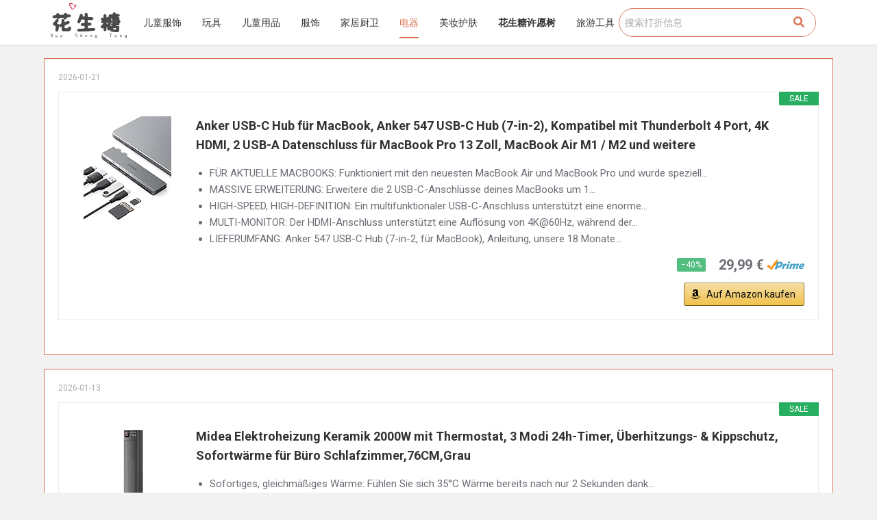

--- FILE ---
content_type: text/html; charset=UTF-8
request_url: https://huashengtang.de/category/dq/
body_size: 27794
content:

<!doctype html>
<html lang="zh-Hans">
<head>
	
	<meta charset="UTF-8">
	<meta name="viewport" content="width=device-width, initial-scale=1, maximum-scale=5, viewport-fit=cover">
	<link rel="profile" href="https://gmpg.org/xfn/11">

	<meta name='robots' content='index, follow, max-image-preview:large, max-snippet:-1, max-video-preview:-1' />

	<!-- This site is optimized with the Yoast SEO plugin v20.1 - https://yoast.com/wordpress/plugins/seo/ -->
	<title>电器归档 - 花生糖羊毛分享网</title>
	<link rel="canonical" href="https://huashengtang.de/category/dq/" />
	<link rel="next" href="https://huashengtang.de/category/dq/page/2/" />
	<meta property="og:locale" content="zh_CN" />
	<meta property="og:type" content="article" />
	<meta property="og:title" content="电器归档 - 花生糖羊毛分享网" />
	<meta property="og:url" content="https://huashengtang.de/category/dq/" />
	<meta property="og:site_name" content="花生糖羊毛分享网" />
	<meta property="og:image" content="https://huashengtang.de/wp-content/uploads/2023/02/huashengtang-logo11-1.png" />
	<meta property="og:image:width" content="512" />
	<meta property="og:image:height" content="266" />
	<meta property="og:image:type" content="image/png" />
	<meta name="twitter:card" content="summary_large_image" />
	<script type="application/ld+json" class="yoast-schema-graph">{"@context":"https://schema.org","@graph":[{"@type":"CollectionPage","@id":"https://huashengtang.de/category/dq/","url":"https://huashengtang.de/category/dq/","name":"电器归档 - 花生糖羊毛分享网","isPartOf":{"@id":"https://huashengtang.de/#website"},"breadcrumb":{"@id":"https://huashengtang.de/category/dq/#breadcrumb"},"inLanguage":"zh-Hans"},{"@type":"BreadcrumbList","@id":"https://huashengtang.de/category/dq/#breadcrumb","itemListElement":[{"@type":"ListItem","position":1,"name":"首页","item":"https://huashengtang.de/"},{"@type":"ListItem","position":2,"name":"电器"}]},{"@type":"WebSite","@id":"https://huashengtang.de/#website","url":"https://huashengtang.de/","name":"德国花生糖特价折扣","description":"母婴 玩具 儿童服饰 打折特价省钱信息","publisher":{"@id":"https://huashengtang.de/#organization"},"alternateName":"德国花生糖","potentialAction":[{"@type":"SearchAction","target":{"@type":"EntryPoint","urlTemplate":"https://huashengtang.de/?s={search_term_string}"},"query-input":"required name=search_term_string"}],"inLanguage":"zh-Hans"},{"@type":"Organization","@id":"https://huashengtang.de/#organization","name":"德国花生糖特价折扣","url":"https://huashengtang.de/","logo":{"@type":"ImageObject","inLanguage":"zh-Hans","@id":"https://huashengtang.de/#/schema/logo/image/","url":"https://huashengtang.de/wp-content/uploads/2021/07/huashengtang-logo11-1.png","contentUrl":"https://huashengtang.de/wp-content/uploads/2021/07/huashengtang-logo11-1.png","width":924,"height":481,"caption":"德国花生糖特价折扣"},"image":{"@id":"https://huashengtang.de/#/schema/logo/image/"}}]}</script>
	<!-- / Yoast SEO plugin. -->


<link rel='dns-prefetch' href='//use.fontawesome.com' />
<link rel="alternate" type="application/rss+xml" title="花生糖羊毛分享网 &raquo; Feed" href="https://huashengtang.de/feed/" />
<link rel="alternate" type="application/rss+xml" title="花生糖羊毛分享网 &raquo; 电器 分类 Feed" href="https://huashengtang.de/category/dq/feed/" />
<style id='wp-img-auto-sizes-contain-inline-css'>
img:is([sizes=auto i],[sizes^="auto," i]){contain-intrinsic-size:3000px 1500px}
/*# sourceURL=wp-img-auto-sizes-contain-inline-css */
</style>
<link rel='stylesheet' id='blocksy-dynamic-global-css' href='https://huashengtang.de/wp-content/uploads/blocksy/css/global.css?ver=64950' media='all' />
<link rel='stylesheet' id='bdt-uikit-css' href='https://huashengtang.de/wp-content/plugins/bdthemes-element-pack/assets/css/bdt-uikit.css?ver=3.15.1' media='all' />
<link rel='stylesheet' id='ep-helper-css' href='https://huashengtang.de/wp-content/plugins/bdthemes-element-pack/assets/css/ep-helper.css?ver=6.6.2' media='all' />
<link rel='stylesheet' id='wp-block-library-css' href='https://huashengtang.de/wp-includes/css/dist/block-library/style.min.css?ver=6.9' media='all' />
<style id='global-styles-inline-css'>
:root{--wp--preset--aspect-ratio--square: 1;--wp--preset--aspect-ratio--4-3: 4/3;--wp--preset--aspect-ratio--3-4: 3/4;--wp--preset--aspect-ratio--3-2: 3/2;--wp--preset--aspect-ratio--2-3: 2/3;--wp--preset--aspect-ratio--16-9: 16/9;--wp--preset--aspect-ratio--9-16: 9/16;--wp--preset--color--black: #000000;--wp--preset--color--cyan-bluish-gray: #abb8c3;--wp--preset--color--white: #ffffff;--wp--preset--color--pale-pink: #f78da7;--wp--preset--color--vivid-red: #cf2e2e;--wp--preset--color--luminous-vivid-orange: #ff6900;--wp--preset--color--luminous-vivid-amber: #fcb900;--wp--preset--color--light-green-cyan: #7bdcb5;--wp--preset--color--vivid-green-cyan: #00d084;--wp--preset--color--pale-cyan-blue: #8ed1fc;--wp--preset--color--vivid-cyan-blue: #0693e3;--wp--preset--color--vivid-purple: #9b51e0;--wp--preset--color--palette-color-1: var(--paletteColor1, #FB7258);--wp--preset--color--palette-color-2: var(--paletteColor2, #F74D67);--wp--preset--color--palette-color-3: var(--paletteColor3, #6e6d76);--wp--preset--color--palette-color-4: var(--paletteColor4, #0e0c1b);--wp--preset--color--palette-color-5: var(--paletteColor5, #DFDFE2);--wp--preset--color--palette-color-6: var(--paletteColor6, #F4F4F5);--wp--preset--color--palette-color-7: var(--paletteColor7, #FBFBFB);--wp--preset--color--palette-color-8: var(--paletteColor8, #ffffff);--wp--preset--gradient--vivid-cyan-blue-to-vivid-purple: linear-gradient(135deg,rgba(6,147,227,1) 0%,rgb(155,81,224) 100%);--wp--preset--gradient--light-green-cyan-to-vivid-green-cyan: linear-gradient(135deg,rgb(122,220,180) 0%,rgb(0,208,130) 100%);--wp--preset--gradient--luminous-vivid-amber-to-luminous-vivid-orange: linear-gradient(135deg,rgba(252,185,0,1) 0%,rgba(255,105,0,1) 100%);--wp--preset--gradient--luminous-vivid-orange-to-vivid-red: linear-gradient(135deg,rgba(255,105,0,1) 0%,rgb(207,46,46) 100%);--wp--preset--gradient--very-light-gray-to-cyan-bluish-gray: linear-gradient(135deg,rgb(238,238,238) 0%,rgb(169,184,195) 100%);--wp--preset--gradient--cool-to-warm-spectrum: linear-gradient(135deg,rgb(74,234,220) 0%,rgb(151,120,209) 20%,rgb(207,42,186) 40%,rgb(238,44,130) 60%,rgb(251,105,98) 80%,rgb(254,248,76) 100%);--wp--preset--gradient--blush-light-purple: linear-gradient(135deg,rgb(255,206,236) 0%,rgb(152,150,240) 100%);--wp--preset--gradient--blush-bordeaux: linear-gradient(135deg,rgb(254,205,165) 0%,rgb(254,45,45) 50%,rgb(107,0,62) 100%);--wp--preset--gradient--luminous-dusk: linear-gradient(135deg,rgb(255,203,112) 0%,rgb(199,81,192) 50%,rgb(65,88,208) 100%);--wp--preset--gradient--pale-ocean: linear-gradient(135deg,rgb(255,245,203) 0%,rgb(182,227,212) 50%,rgb(51,167,181) 100%);--wp--preset--gradient--electric-grass: linear-gradient(135deg,rgb(202,248,128) 0%,rgb(113,206,126) 100%);--wp--preset--gradient--midnight: linear-gradient(135deg,rgb(2,3,129) 0%,rgb(40,116,252) 100%);--wp--preset--gradient--juicy-peach: linear-gradient(to right, #ffecd2 0%, #fcb69f 100%);--wp--preset--gradient--young-passion: linear-gradient(to right, #ff8177 0%, #ff867a 0%, #ff8c7f 21%, #f99185 52%, #cf556c 78%, #b12a5b 100%);--wp--preset--gradient--true-sunset: linear-gradient(to right, #fa709a 0%, #fee140 100%);--wp--preset--gradient--morpheus-den: linear-gradient(to top, #30cfd0 0%, #330867 100%);--wp--preset--gradient--plum-plate: linear-gradient(135deg, #667eea 0%, #764ba2 100%);--wp--preset--gradient--aqua-splash: linear-gradient(15deg, #13547a 0%, #80d0c7 100%);--wp--preset--gradient--love-kiss: linear-gradient(to top, #ff0844 0%, #ffb199 100%);--wp--preset--gradient--new-retrowave: linear-gradient(to top, #3b41c5 0%, #a981bb 49%, #ffc8a9 100%);--wp--preset--gradient--plum-bath: linear-gradient(to top, #cc208e 0%, #6713d2 100%);--wp--preset--gradient--high-flight: linear-gradient(to right, #0acffe 0%, #495aff 100%);--wp--preset--gradient--teen-party: linear-gradient(-225deg, #FF057C 0%, #8D0B93 50%, #321575 100%);--wp--preset--gradient--fabled-sunset: linear-gradient(-225deg, #231557 0%, #44107A 29%, #FF1361 67%, #FFF800 100%);--wp--preset--gradient--arielle-smile: radial-gradient(circle 248px at center, #16d9e3 0%, #30c7ec 47%, #46aef7 100%);--wp--preset--gradient--itmeo-branding: linear-gradient(180deg, #2af598 0%, #009efd 100%);--wp--preset--gradient--deep-blue: linear-gradient(to right, #6a11cb 0%, #2575fc 100%);--wp--preset--gradient--strong-bliss: linear-gradient(to right, #f78ca0 0%, #f9748f 19%, #fd868c 60%, #fe9a8b 100%);--wp--preset--gradient--sweet-period: linear-gradient(to top, #3f51b1 0%, #5a55ae 13%, #7b5fac 25%, #8f6aae 38%, #a86aa4 50%, #cc6b8e 62%, #f18271 75%, #f3a469 87%, #f7c978 100%);--wp--preset--gradient--purple-division: linear-gradient(to top, #7028e4 0%, #e5b2ca 100%);--wp--preset--gradient--cold-evening: linear-gradient(to top, #0c3483 0%, #a2b6df 100%, #6b8cce 100%, #a2b6df 100%);--wp--preset--gradient--mountain-rock: linear-gradient(to right, #868f96 0%, #596164 100%);--wp--preset--gradient--desert-hump: linear-gradient(to top, #c79081 0%, #dfa579 100%);--wp--preset--gradient--ethernal-constance: linear-gradient(to top, #09203f 0%, #537895 100%);--wp--preset--gradient--happy-memories: linear-gradient(-60deg, #ff5858 0%, #f09819 100%);--wp--preset--gradient--grown-early: linear-gradient(to top, #0ba360 0%, #3cba92 100%);--wp--preset--gradient--morning-salad: linear-gradient(-225deg, #B7F8DB 0%, #50A7C2 100%);--wp--preset--gradient--night-call: linear-gradient(-225deg, #AC32E4 0%, #7918F2 48%, #4801FF 100%);--wp--preset--gradient--mind-crawl: linear-gradient(-225deg, #473B7B 0%, #3584A7 51%, #30D2BE 100%);--wp--preset--gradient--angel-care: linear-gradient(-225deg, #FFE29F 0%, #FFA99F 48%, #FF719A 100%);--wp--preset--gradient--juicy-cake: linear-gradient(to top, #e14fad 0%, #f9d423 100%);--wp--preset--gradient--rich-metal: linear-gradient(to right, #d7d2cc 0%, #304352 100%);--wp--preset--gradient--mole-hall: linear-gradient(-20deg, #616161 0%, #9bc5c3 100%);--wp--preset--gradient--cloudy-knoxville: linear-gradient(120deg, #fdfbfb 0%, #ebedee 100%);--wp--preset--gradient--soft-grass: linear-gradient(to top, #c1dfc4 0%, #deecdd 100%);--wp--preset--gradient--saint-petersburg: linear-gradient(135deg, #f5f7fa 0%, #c3cfe2 100%);--wp--preset--gradient--everlasting-sky: linear-gradient(135deg, #fdfcfb 0%, #e2d1c3 100%);--wp--preset--gradient--kind-steel: linear-gradient(-20deg, #e9defa 0%, #fbfcdb 100%);--wp--preset--gradient--over-sun: linear-gradient(60deg, #abecd6 0%, #fbed96 100%);--wp--preset--gradient--premium-white: linear-gradient(to top, #d5d4d0 0%, #d5d4d0 1%, #eeeeec 31%, #efeeec 75%, #e9e9e7 100%);--wp--preset--gradient--clean-mirror: linear-gradient(45deg, #93a5cf 0%, #e4efe9 100%);--wp--preset--gradient--wild-apple: linear-gradient(to top, #d299c2 0%, #fef9d7 100%);--wp--preset--gradient--snow-again: linear-gradient(to top, #e6e9f0 0%, #eef1f5 100%);--wp--preset--gradient--confident-cloud: linear-gradient(to top, #dad4ec 0%, #dad4ec 1%, #f3e7e9 100%);--wp--preset--gradient--glass-water: linear-gradient(to top, #dfe9f3 0%, white 100%);--wp--preset--gradient--perfect-white: linear-gradient(-225deg, #E3FDF5 0%, #FFE6FA 100%);--wp--preset--font-size--small: 13px;--wp--preset--font-size--medium: 20px;--wp--preset--font-size--large: 36px;--wp--preset--font-size--x-large: 42px;--wp--preset--spacing--20: 0.44rem;--wp--preset--spacing--30: 0.67rem;--wp--preset--spacing--40: 1rem;--wp--preset--spacing--50: 1.5rem;--wp--preset--spacing--60: 2.25rem;--wp--preset--spacing--70: 3.38rem;--wp--preset--spacing--80: 5.06rem;--wp--preset--shadow--natural: 6px 6px 9px rgba(0, 0, 0, 0.2);--wp--preset--shadow--deep: 12px 12px 50px rgba(0, 0, 0, 0.4);--wp--preset--shadow--sharp: 6px 6px 0px rgba(0, 0, 0, 0.2);--wp--preset--shadow--outlined: 6px 6px 0px -3px rgb(255, 255, 255), 6px 6px rgb(0, 0, 0);--wp--preset--shadow--crisp: 6px 6px 0px rgb(0, 0, 0);}:where(.is-layout-flex){gap: 0.5em;}:where(.is-layout-grid){gap: 0.5em;}body .is-layout-flex{display: flex;}.is-layout-flex{flex-wrap: wrap;align-items: center;}.is-layout-flex > :is(*, div){margin: 0;}body .is-layout-grid{display: grid;}.is-layout-grid > :is(*, div){margin: 0;}:where(.wp-block-columns.is-layout-flex){gap: 2em;}:where(.wp-block-columns.is-layout-grid){gap: 2em;}:where(.wp-block-post-template.is-layout-flex){gap: 1.25em;}:where(.wp-block-post-template.is-layout-grid){gap: 1.25em;}.has-black-color{color: var(--wp--preset--color--black) !important;}.has-cyan-bluish-gray-color{color: var(--wp--preset--color--cyan-bluish-gray) !important;}.has-white-color{color: var(--wp--preset--color--white) !important;}.has-pale-pink-color{color: var(--wp--preset--color--pale-pink) !important;}.has-vivid-red-color{color: var(--wp--preset--color--vivid-red) !important;}.has-luminous-vivid-orange-color{color: var(--wp--preset--color--luminous-vivid-orange) !important;}.has-luminous-vivid-amber-color{color: var(--wp--preset--color--luminous-vivid-amber) !important;}.has-light-green-cyan-color{color: var(--wp--preset--color--light-green-cyan) !important;}.has-vivid-green-cyan-color{color: var(--wp--preset--color--vivid-green-cyan) !important;}.has-pale-cyan-blue-color{color: var(--wp--preset--color--pale-cyan-blue) !important;}.has-vivid-cyan-blue-color{color: var(--wp--preset--color--vivid-cyan-blue) !important;}.has-vivid-purple-color{color: var(--wp--preset--color--vivid-purple) !important;}.has-black-background-color{background-color: var(--wp--preset--color--black) !important;}.has-cyan-bluish-gray-background-color{background-color: var(--wp--preset--color--cyan-bluish-gray) !important;}.has-white-background-color{background-color: var(--wp--preset--color--white) !important;}.has-pale-pink-background-color{background-color: var(--wp--preset--color--pale-pink) !important;}.has-vivid-red-background-color{background-color: var(--wp--preset--color--vivid-red) !important;}.has-luminous-vivid-orange-background-color{background-color: var(--wp--preset--color--luminous-vivid-orange) !important;}.has-luminous-vivid-amber-background-color{background-color: var(--wp--preset--color--luminous-vivid-amber) !important;}.has-light-green-cyan-background-color{background-color: var(--wp--preset--color--light-green-cyan) !important;}.has-vivid-green-cyan-background-color{background-color: var(--wp--preset--color--vivid-green-cyan) !important;}.has-pale-cyan-blue-background-color{background-color: var(--wp--preset--color--pale-cyan-blue) !important;}.has-vivid-cyan-blue-background-color{background-color: var(--wp--preset--color--vivid-cyan-blue) !important;}.has-vivid-purple-background-color{background-color: var(--wp--preset--color--vivid-purple) !important;}.has-black-border-color{border-color: var(--wp--preset--color--black) !important;}.has-cyan-bluish-gray-border-color{border-color: var(--wp--preset--color--cyan-bluish-gray) !important;}.has-white-border-color{border-color: var(--wp--preset--color--white) !important;}.has-pale-pink-border-color{border-color: var(--wp--preset--color--pale-pink) !important;}.has-vivid-red-border-color{border-color: var(--wp--preset--color--vivid-red) !important;}.has-luminous-vivid-orange-border-color{border-color: var(--wp--preset--color--luminous-vivid-orange) !important;}.has-luminous-vivid-amber-border-color{border-color: var(--wp--preset--color--luminous-vivid-amber) !important;}.has-light-green-cyan-border-color{border-color: var(--wp--preset--color--light-green-cyan) !important;}.has-vivid-green-cyan-border-color{border-color: var(--wp--preset--color--vivid-green-cyan) !important;}.has-pale-cyan-blue-border-color{border-color: var(--wp--preset--color--pale-cyan-blue) !important;}.has-vivid-cyan-blue-border-color{border-color: var(--wp--preset--color--vivid-cyan-blue) !important;}.has-vivid-purple-border-color{border-color: var(--wp--preset--color--vivid-purple) !important;}.has-vivid-cyan-blue-to-vivid-purple-gradient-background{background: var(--wp--preset--gradient--vivid-cyan-blue-to-vivid-purple) !important;}.has-light-green-cyan-to-vivid-green-cyan-gradient-background{background: var(--wp--preset--gradient--light-green-cyan-to-vivid-green-cyan) !important;}.has-luminous-vivid-amber-to-luminous-vivid-orange-gradient-background{background: var(--wp--preset--gradient--luminous-vivid-amber-to-luminous-vivid-orange) !important;}.has-luminous-vivid-orange-to-vivid-red-gradient-background{background: var(--wp--preset--gradient--luminous-vivid-orange-to-vivid-red) !important;}.has-very-light-gray-to-cyan-bluish-gray-gradient-background{background: var(--wp--preset--gradient--very-light-gray-to-cyan-bluish-gray) !important;}.has-cool-to-warm-spectrum-gradient-background{background: var(--wp--preset--gradient--cool-to-warm-spectrum) !important;}.has-blush-light-purple-gradient-background{background: var(--wp--preset--gradient--blush-light-purple) !important;}.has-blush-bordeaux-gradient-background{background: var(--wp--preset--gradient--blush-bordeaux) !important;}.has-luminous-dusk-gradient-background{background: var(--wp--preset--gradient--luminous-dusk) !important;}.has-pale-ocean-gradient-background{background: var(--wp--preset--gradient--pale-ocean) !important;}.has-electric-grass-gradient-background{background: var(--wp--preset--gradient--electric-grass) !important;}.has-midnight-gradient-background{background: var(--wp--preset--gradient--midnight) !important;}.has-small-font-size{font-size: var(--wp--preset--font-size--small) !important;}.has-medium-font-size{font-size: var(--wp--preset--font-size--medium) !important;}.has-large-font-size{font-size: var(--wp--preset--font-size--large) !important;}.has-x-large-font-size{font-size: var(--wp--preset--font-size--x-large) !important;}
/*# sourceURL=global-styles-inline-css */
</style>

<style id='classic-theme-styles-inline-css'>
/*! This file is auto-generated */
.wp-block-button__link{color:#fff;background-color:#32373c;border-radius:9999px;box-shadow:none;text-decoration:none;padding:calc(.667em + 2px) calc(1.333em + 2px);font-size:1.125em}.wp-block-file__button{background:#32373c;color:#fff;text-decoration:none}
/*# sourceURL=/wp-includes/css/classic-themes.min.css */
</style>
<link rel='stylesheet' id='ugb-style-css-css' href='https://huashengtang.de/wp-content/plugins/stackable-ultimate-gutenberg-blocks/dist/frontend_blocks.css?ver=2.17.1' media='all' />
<style id='ugb-style-css-inline-css'>
:root {
			--content-width: 1290px;
		}
/*# sourceURL=ugb-style-css-inline-css */
</style>
<link rel='stylesheet' id='ct-main-styles-css' href='https://huashengtang.de/wp-content/themes/blocksy/static/bundle/main.min.css?ver=1.8.3.4' media='all' />
<link rel='stylesheet' id='blocksy-ext-widgets-styles-css' href='https://huashengtang.de/wp-content/plugins/blocksy-companion/framework/extensions/widgets/static/bundle/main.min.css?ver=1.8.6.4' media='all' />
<link rel='stylesheet' id='blocksy-ext-trending-styles-css' href='https://huashengtang.de/wp-content/plugins/blocksy-companion/framework/extensions/trending/static/bundle/main.min.css?ver=1.8.6.4' media='all' />
<link rel='stylesheet' id='fontawesome-css' href='https://huashengtang.de/wp-content/plugins/blog-designer-for-elementor/assets/css/fontawesome/fontawesome.css?ver=6.9' media='all' />
<link rel='stylesheet' id='bdfe-style-css' href='https://huashengtang.de/wp-content/plugins/blog-designer-for-elementor/assets/css/style.css?ver=6.9' media='all' />
<link rel='stylesheet' id='parent-style-css' href='https://huashengtang.de/wp-content/themes/blocksy/style.css?ver=6.9' media='all' />
<link rel='stylesheet' id='elementor-icons-css' href='https://huashengtang.de/wp-content/plugins/elementor/assets/lib/eicons/css/elementor-icons.min.css?ver=5.16.0' media='all' />
<link rel='stylesheet' id='elementor-frontend-css' href='https://huashengtang.de/wp-content/plugins/elementor/assets/css/frontend.min.css?ver=3.7.8' media='all' />
<link rel='stylesheet' id='elementor-post-1-css' href='https://huashengtang.de/wp-content/uploads/elementor/css/post-1.css?ver=1713355499' media='all' />
<link rel='stylesheet' id='elementor-pro-css' href='https://huashengtang.de/wp-content/plugins/elementor-pro/assets/css/frontend.min.css?ver=3.7.6' media='all' />
<link rel='stylesheet' id='elementor-post-30699-css' href='https://huashengtang.de/wp-content/uploads/elementor/css/post-30699.css?ver=1713355499' media='all' />
<link rel='stylesheet' id='elementor-post-30731-css' href='https://huashengtang.de/wp-content/uploads/elementor/css/post-30731.css?ver=1713355499' media='all' />
<link rel='stylesheet' id='elementor-post-30859-css' href='https://huashengtang.de/wp-content/uploads/elementor/css/post-30859.css?ver=1713355683' media='all' />
<link rel='stylesheet' id='font-awesome-official-css' href='https://use.fontawesome.com/releases/v6.2.0/css/all.css' media='all' integrity="sha384-SOnAn/m2fVJCwnbEYgD4xzrPtvsXdElhOVvR8ND1YjB5nhGNwwf7nBQlhfAwHAZC" crossorigin="anonymous" />
<link rel='stylesheet' id='aawp-css' href='https://huashengtang.de/wp-content/plugins/aawp/assets/dist/css/main.css?ver=3.15.2' media='all' />
<link rel='stylesheet' id='ct-elementor-styles-css' href='https://huashengtang.de/wp-content/themes/blocksy/static/bundle/elementor-frontend.min.css?ver=1.8.3.4' media='all' />
<link rel='stylesheet' id='font-awesome-official-v4shim-css' href='https://use.fontawesome.com/releases/v6.2.0/css/v4-shims.css' media='all' integrity="sha384-MAgG0MNwzSXBbmOw4KK9yjMrRaUNSCk3WoZPkzVC1rmhXzerY4gqk/BLNYtdOFCO" crossorigin="anonymous" />
<link rel='stylesheet' id='google-fonts-1-css' href='https://fonts.googleapis.com/css?family=Roboto%3A100%2C100italic%2C200%2C200italic%2C300%2C300italic%2C400%2C400italic%2C500%2C500italic%2C600%2C600italic%2C700%2C700italic%2C800%2C800italic%2C900%2C900italic%7CRoboto+Slab%3A100%2C100italic%2C200%2C200italic%2C300%2C300italic%2C400%2C400italic%2C500%2C500italic%2C600%2C600italic%2C700%2C700italic%2C800%2C800italic%2C900%2C900italic&#038;display=auto&#038;ver=6.9' media='all' />
<link rel='stylesheet' id='elementor-icons-shared-0-css' href='https://huashengtang.de/wp-content/plugins/elementor/assets/lib/font-awesome/css/fontawesome.min.css?ver=5.15.3' media='all' />
<link rel='stylesheet' id='elementor-icons-fa-solid-css' href='https://huashengtang.de/wp-content/plugins/elementor/assets/lib/font-awesome/css/solid.min.css?ver=5.15.3' media='all' />
<script id="ugb-block-frontend-js-js-extra">
var stackable = {"restUrl":"https://huashengtang.de/wp-json/"};
//# sourceURL=ugb-block-frontend-js-js-extra
</script>
<script src="https://huashengtang.de/wp-content/plugins/stackable-ultimate-gutenberg-blocks/dist/frontend_blocks.js?ver=2.17.1" id="ugb-block-frontend-js-js"></script>
<script src="https://huashengtang.de/wp-includes/js/jquery/jquery.min.js?ver=3.7.1" id="jquery-core-js"></script>
<script src="https://huashengtang.de/wp-includes/js/jquery/jquery-migrate.min.js?ver=3.4.1" id="jquery-migrate-js"></script>
<link rel="https://api.w.org/" href="https://huashengtang.de/wp-json/" /><link rel="alternate" title="JSON" type="application/json" href="https://huashengtang.de/wp-json/wp/v2/categories/354" /><link rel="EditURI" type="application/rsd+xml" title="RSD" href="https://huashengtang.de/xmlrpc.php?rsd" />
<meta name="generator" content="WordPress 6.9" />
<style type="text/css">.aawp .aawp-tb__row--highlight{background-color:#256aaf;}.aawp .aawp-tb__row--highlight{color:#256aaf;}.aawp .aawp-tb__row--highlight a{color:#256aaf;}</style><!-- Analytics by WP-Statistics v13.0.9 - https://wp-statistics.com/ -->
<noscript><link rel='stylesheet' href='https://huashengtang.de/wp-content/themes/blocksy/static/bundle/no-scripts.min.css' type='text/css' /></noscript>
<link rel="icon" href="https://huashengtang.de/wp-content/uploads/2023/02/cropped-logo111-32x32.png" sizes="32x32" />
<link rel="icon" href="https://huashengtang.de/wp-content/uploads/2023/02/cropped-logo111-192x192.png" sizes="192x192" />
<link rel="apple-touch-icon" href="https://huashengtang.de/wp-content/uploads/2023/02/cropped-logo111-180x180.png" />
<meta name="msapplication-TileImage" content="https://huashengtang.de/wp-content/uploads/2023/02/cropped-logo111-270x270.png" />
		<style id="wp-custom-css">
			/** about us page **/
.ct-custom.elementor-widget-image-box,
.ct-custom .elementor-widget-container {
	height: 100%;
}

.ct-custom .elementor-widget-container {
	overflow: hidden;
}

.ct-custom .elementor-image-box-content {
	padding: 0 30px;
}		</style>
			</head>

<body data-rsssl=1 class="archive category category-dq category-354 wp-custom-logo wp-embed-responsive wp-theme-blocksy wp-child-theme-blocksy-child aawp-custom elementor-default elementor-template-full-width elementor-kit-1 elementor-page-30859 ct-loading" data-link="type-2" data-prefix="categories" data-header="type-1" data-footer="type-1" >

<a class="skip-link show-on-focus" href="#main">
	跳过内容</a>


<div id="main-container">
			<div data-elementor-type="header" data-elementor-id="30699" class="elementor elementor-30699 elementor-location-header">
								<section data-bdt-sticky="position: start" class="bdt-sticky elementor-section elementor-top-section elementor-element elementor-element-4005aff elementor-section-content-middle elementor-section-boxed elementor-section-height-default elementor-section-height-default" data-id="4005aff" data-element_type="section" data-settings="{&quot;background_background&quot;:&quot;classic&quot;}">
						<div class="elementor-container elementor-column-gap-no">
					<div class="elementor-column elementor-col-25 elementor-top-column elementor-element elementor-element-2a1a421" data-id="2a1a421" data-element_type="column">
			<div class="elementor-widget-wrap elementor-element-populated">
								<div class="elementor-element elementor-element-485db7f elementor-widget elementor-widget-theme-site-logo elementor-widget-image" data-id="485db7f" data-element_type="widget" data-widget_type="theme-site-logo.default">
				<div class="elementor-widget-container">
																<a href="https://huashengtang.de">
							<img width="924" height="481" src="https://huashengtang.de/wp-content/uploads/2021/07/huashengtang-logo11-1.png" class="attachment-full size-full" alt="" srcset="https://huashengtang.de/wp-content/uploads/2021/07/huashengtang-logo11-1.png 924w, https://huashengtang.de/wp-content/uploads/2021/07/huashengtang-logo11-1-300x156.png 300w, https://huashengtang.de/wp-content/uploads/2021/07/huashengtang-logo11-1-768x400.png 768w, https://huashengtang.de/wp-content/uploads/2021/07/huashengtang-logo11-1-600x312.png 600w" sizes="(max-width: 924px) 100vw, 924px" />								</a>
															</div>
				</div>
					</div>
		</div>
				<div class="elementor-column elementor-col-25 elementor-top-column elementor-element elementor-element-013b175 elementor-hidden-desktop elementor-hidden-tablet" data-id="013b175" data-element_type="column">
			<div class="elementor-widget-wrap elementor-element-populated">
								<div class="elementor-element elementor-element-bf6f3b8 elementor-widget elementor-widget-text-editor" data-id="bf6f3b8" data-element_type="widget" data-widget_type="text-editor.default">
				<div class="elementor-widget-container">
							分类：						</div>
				</div>
					</div>
		</div>
				<div class="elementor-column elementor-col-25 elementor-top-column elementor-element elementor-element-cd3a4c8" data-id="cd3a4c8" data-element_type="column">
			<div class="elementor-widget-wrap elementor-element-populated">
								<div class="elementor-element elementor-element-9f0f821 elementor-nav-menu--stretch elementor-nav-menu__text-align-center elementor-nav-menu--dropdown-tablet elementor-nav-menu--toggle elementor-nav-menu--burger elementor-widget elementor-widget-nav-menu" data-id="9f0f821" data-element_type="widget" data-settings="{&quot;full_width&quot;:&quot;stretch&quot;,&quot;layout&quot;:&quot;horizontal&quot;,&quot;submenu_icon&quot;:{&quot;value&quot;:&quot;&lt;i class=\&quot;fas fa-caret-down\&quot;&gt;&lt;\/i&gt;&quot;,&quot;library&quot;:&quot;fa-solid&quot;},&quot;toggle&quot;:&quot;burger&quot;}" data-widget_type="nav-menu.default">
				<div class="elementor-widget-container">
						<nav migration_allowed="1" migrated="0" role="navigation" class="elementor-nav-menu--main elementor-nav-menu__container elementor-nav-menu--layout-horizontal e--pointer-underline e--animation-fade">
				<ul id="menu-1-9f0f821" class="elementor-nav-menu"><li class="menu-item menu-item-type-taxonomy menu-item-object-category menu-item-30708"><a href="https://huashengtang.de/category/etfs/" class="elementor-item">儿童服饰</a></li>
<li class="menu-item menu-item-type-taxonomy menu-item-object-category menu-item-33063"><a href="https://huashengtang.de/category/wj/" class="elementor-item">玩具</a></li>
<li class="menu-item menu-item-type-taxonomy menu-item-object-category menu-item-30702"><a href="https://huashengtang.de/category/baby-familie/" class="elementor-item">儿童用品</a></li>
<li class="menu-item menu-item-type-taxonomy menu-item-object-category menu-item-33066"><a href="https://huashengtang.de/category/fs/" class="elementor-item">服饰</a></li>
<li class="menu-item menu-item-type-taxonomy menu-item-object-category menu-item-30707"><a href="https://huashengtang.de/category/jjcw/" class="elementor-item">家居厨卫</a></li>
<li class="menu-item menu-item-type-taxonomy menu-item-object-category current-menu-item menu-item-30706"><a href="https://huashengtang.de/category/dq/" aria-current="page" class="elementor-item elementor-item-active">电器</a></li>
<li class="menu-item menu-item-type-taxonomy menu-item-object-category menu-item-33065"><a href="https://huashengtang.de/category/mzhf/" class="elementor-item">美妆护肤</a></li>
<li class="jiacu menu-item menu-item-type-post_type menu-item-object-page menu-item-31883"><a href="https://huashengtang.de/%e8%8a%b1%e7%94%9f%e7%b3%96%e8%ae%b8%e6%84%bf%e6%a0%91/" class="elementor-item">花生糖许愿树</a></li>
<li class="menu-item menu-item-type-post_type menu-item-object-page menu-item-77963"><a href="https://huashengtang.de/%e6%97%85%e6%b8%b8%e5%b7%a5%e5%85%b7/" class="elementor-item">旅游工具</a></li>
</ul>			</nav>
					<div class="elementor-menu-toggle" role="button" tabindex="0" aria-label="Menu Toggle" aria-expanded="false">
			<i aria-hidden="true" role="presentation" class="elementor-menu-toggle__icon--open eicon-menu-bar"></i><i aria-hidden="true" role="presentation" class="elementor-menu-toggle__icon--close eicon-close"></i>			<span class="elementor-screen-only">Menu</span>
		</div>
			<nav class="elementor-nav-menu--dropdown elementor-nav-menu__container" role="navigation" aria-hidden="true">
				<ul id="menu-2-9f0f821" class="elementor-nav-menu"><li class="menu-item menu-item-type-taxonomy menu-item-object-category menu-item-30708"><a href="https://huashengtang.de/category/etfs/" class="elementor-item" tabindex="-1">儿童服饰</a></li>
<li class="menu-item menu-item-type-taxonomy menu-item-object-category menu-item-33063"><a href="https://huashengtang.de/category/wj/" class="elementor-item" tabindex="-1">玩具</a></li>
<li class="menu-item menu-item-type-taxonomy menu-item-object-category menu-item-30702"><a href="https://huashengtang.de/category/baby-familie/" class="elementor-item" tabindex="-1">儿童用品</a></li>
<li class="menu-item menu-item-type-taxonomy menu-item-object-category menu-item-33066"><a href="https://huashengtang.de/category/fs/" class="elementor-item" tabindex="-1">服饰</a></li>
<li class="menu-item menu-item-type-taxonomy menu-item-object-category menu-item-30707"><a href="https://huashengtang.de/category/jjcw/" class="elementor-item" tabindex="-1">家居厨卫</a></li>
<li class="menu-item menu-item-type-taxonomy menu-item-object-category current-menu-item menu-item-30706"><a href="https://huashengtang.de/category/dq/" aria-current="page" class="elementor-item elementor-item-active" tabindex="-1">电器</a></li>
<li class="menu-item menu-item-type-taxonomy menu-item-object-category menu-item-33065"><a href="https://huashengtang.de/category/mzhf/" class="elementor-item" tabindex="-1">美妆护肤</a></li>
<li class="jiacu menu-item menu-item-type-post_type menu-item-object-page menu-item-31883"><a href="https://huashengtang.de/%e8%8a%b1%e7%94%9f%e7%b3%96%e8%ae%b8%e6%84%bf%e6%a0%91/" class="elementor-item" tabindex="-1">花生糖许愿树</a></li>
<li class="menu-item menu-item-type-post_type menu-item-object-page menu-item-77963"><a href="https://huashengtang.de/%e6%97%85%e6%b8%b8%e5%b7%a5%e5%85%b7/" class="elementor-item" tabindex="-1">旅游工具</a></li>
</ul>			</nav>
				</div>
				</div>
					</div>
		</div>
				<div class="elementor-column elementor-col-25 elementor-top-column elementor-element elementor-element-3286f52" data-id="3286f52" data-element_type="column">
			<div class="elementor-widget-wrap elementor-element-populated">
								<div class="elementor-element elementor-element-c6e3542 elementor-search-form--skin-classic elementor-search-form--button-type-icon elementor-search-form--icon-search elementor-widget elementor-widget-search-form" data-id="c6e3542" data-element_type="widget" data-settings="{&quot;skin&quot;:&quot;classic&quot;}" data-widget_type="search-form.default">
				<div class="elementor-widget-container">
					<form class="elementor-search-form" role="search" action="https://huashengtang.de" method="get">
									<div class="elementor-search-form__container">
								<input placeholder="搜索打折信息" class="elementor-search-form__input" type="search" name="s" title="Search" value="">
													<button class="elementor-search-form__submit" type="submit" title="Search" aria-label="Search">
													<i aria-hidden="true" class="fas fa-search"></i>							<span class="elementor-screen-only">Search</span>
											</button>
											</div>
		</form>
				</div>
				</div>
					</div>
		</div>
							</div>
		</section>
						</div>
		
	<main id="main" class="site-main hfeed" itemscope="itemscope" itemtype="https://schema.org/CreativeWork" >

				<div data-elementor-type="archive" data-elementor-id="30859" class="elementor elementor-30859 elementor-location-archive">
								<section class="elementor-section elementor-top-section elementor-element elementor-element-6aadea22 elementor-section-boxed elementor-section-height-default elementor-section-height-default" data-id="6aadea22" data-element_type="section">
						<div class="elementor-container elementor-column-gap-no">
					<div class="elementor-column elementor-col-100 elementor-top-column elementor-element elementor-element-17e94341" data-id="17e94341" data-element_type="column" data-settings="{&quot;background_background&quot;:&quot;classic&quot;}">
			<div class="elementor-widget-wrap elementor-element-populated">
								<div class="elementor-element elementor-element-60778a4 elementor-grid-1 elementor-posts--thumbnail-left elementor-hidden-mobile elementor-grid-tablet-2 elementor-grid-mobile-1 load-more-align-center elementor-widget elementor-widget-archive-posts" data-id="60778a4" data-element_type="widget" data-settings="{&quot;pagination_type&quot;:&quot;load_more_on_click&quot;,&quot;archive_classic_columns&quot;:&quot;1&quot;,&quot;archive_classic_row_gap&quot;:{&quot;unit&quot;:&quot;px&quot;,&quot;size&quot;:20,&quot;sizes&quot;:[]},&quot;archive_classic_columns_tablet&quot;:&quot;2&quot;,&quot;archive_classic_columns_mobile&quot;:&quot;1&quot;,&quot;archive_classic_row_gap_tablet&quot;:{&quot;unit&quot;:&quot;px&quot;,&quot;size&quot;:&quot;&quot;,&quot;sizes&quot;:[]},&quot;archive_classic_row_gap_mobile&quot;:{&quot;unit&quot;:&quot;px&quot;,&quot;size&quot;:&quot;&quot;,&quot;sizes&quot;:[]},&quot;load_more_spinner&quot;:{&quot;value&quot;:&quot;fas fa-spinner&quot;,&quot;library&quot;:&quot;fa-solid&quot;}}" data-widget_type="archive-posts.archive_classic">
				<div class="elementor-widget-container">
					<div class="elementor-posts-container elementor-posts elementor-posts--skin-classic elementor-grid">
				<article class="elementor-post elementor-grid-item post-145859 post type-post status-publish format-standard hentry category-dq">
				<div class="elementor-post__text">
				<h3 class="elementor-post__title">
			<a href="https://huashengtang.de/2026/01/21/145859/" >
							</a>
		</h3>
				<div class="elementor-post__meta-data">
					<span class="elementor-post-date">
			2026-01-21		</span>
				</div>
				<div class="elementor-post__excerpt">
			
<div class="aawp">

            
            
<div class="aawp-product aawp-product--horizontal aawp-product--ribbon aawp-product--sale"  data-aawp-product-id="B0BNZ5V1TF" data-aawp-product-title="Anker USB-C Hub für MacBook Anker 547 USB-C Hub  7-in-2  Kompatibel mit Thunderbolt 4 Port 4K HDMI 2 USB-A Datenschluss für MacBook Pro 13 Zoll MacBook Air M1 / M2 und weitere" data-aawp-geotargeting="true">

    <span class="aawp-product__ribbon aawp-product__ribbon--sale">Sale</span>
    <div class="aawp-product__thumb">
        <a class="aawp-product__image-link"
           href="https://www.amazon.de/dp/B0BNZ5V1TF?tag=huashengtang-21&linkCode=ogi&th=1&psc=1" title="Anker USB-C Hub für MacBook, Anker 547 USB-C Hub (7-in-2), Kompatibel mit Thunderbolt 4 Port, 4K HDMI, 2 USB-A Datenschluss für MacBook Pro 13 Zoll, MacBook Air M1 / M2 und weitere" rel="nofollow" target="_blank">
            <img class="aawp-product__image" src="https://m.media-amazon.com/images/I/413kb1vHmvL._SL160_.jpg" alt="Anker USB-C Hub für MacBook, Anker 547 USB-C Hub (7-in-2), Kompatibel mit Thunderbolt 4 Port, 4K HDMI, 2 USB-A Datenschluss für MacBook Pro 13 Zoll, MacBook Air M1 / M2 und weitere"  />
        </a>

            </div>

    <div class="aawp-product__content">
        <a class="aawp-product__title" href="https://www.amazon.de/dp/B0BNZ5V1TF?tag=huashengtang-21&linkCode=ogi&th=1&psc=1" title="Anker USB-C Hub für MacBook, Anker 547 USB-C Hub (7-in-2), Kompatibel mit Thunderbolt 4 Port, 4K HDMI, 2 USB-A Datenschluss für MacBook Pro 13 Zoll, MacBook Air M1 / M2 und weitere" rel="nofollow" target="_blank">
            Anker USB-C Hub für MacBook, Anker 547 USB-C Hub (7-in-2), Kompatibel mit Thunderbolt 4 Port, 4K HDMI, 2 USB-A Datenschluss für MacBook Pro 13 Zoll, MacBook Air M1 / M2 und weitere        </a>
        <div class="aawp-product__description">
            <ul><li>FÜR AKTUELLE MACBOOKS: Funktioniert mit den neuesten MacBook Air und MacBook Pro und wurde speziell...</li><li>MASSIVE ERWEITERUNG: Erweitere die 2 USB-C-Anschlüsse deines MacBooks um 1...</li><li>HIGH-SPEED, HIGH-DEFINITION: Ein multifunktionaler USB-C-Anschluss unterstützt eine enorme...</li><li>MULTI-MONITOR: Der HDMI-Anschluss unterstützt eine Auflösung von 4K@60Hz, während der...</li><li>LIEFERUMFANG: Anker 547 USB-C Hub (7-in-2, für MacBook), Anleitung, unsere 18 Monate...</li></ul>        </div>
    </div>

    <div class="aawp-product__footer">

        <div class="aawp-product__pricing">
                                                                <span class="aawp-product__price aawp-product__price--saved">&#8722;40%</span>
                            
                            <span class="aawp-product__price aawp-product__price--current">29,99 €</span>
            
            <a class="aawp-check-prime" href="https://www.amazon.de/gp/prime/?tag=huashengtang-21" title="Amazon Prime" rel="nofollow" target="_blank"></a>        </div>

                <a class="aawp-button aawp-button--buy aawp-button aawp-button--amazon rounded aawp-button--icon aawp-button--icon-amazon-black" href="https://www.amazon.de/dp/B0BNZ5V1TF?tag=huashengtang-21&#038;linkCode=ogi&#038;th=1&#038;psc=1" title="Auf Amazon kaufen" target="_blank" rel="nofollow">Auf Amazon kaufen</a>
            </div>

</div>

    
</div>


		</div>
		
		<a class="elementor-post__read-more" href="https://huashengtang.de/2026/01/21/145859/" >
					</a>
			
								
				
				</div>
				</article>
				<article class="elementor-post elementor-grid-item post-145152 post type-post status-publish format-standard hentry category-dq">
				<div class="elementor-post__text">
				<h3 class="elementor-post__title">
			<a href="https://huashengtang.de/2026/01/13/0113-125/" >
							</a>
		</h3>
				<div class="elementor-post__meta-data">
					<span class="elementor-post-date">
			2026-01-13		</span>
				</div>
				<div class="elementor-post__excerpt">
			
<div class="aawp">

            
            
<div class="aawp-product aawp-product--horizontal aawp-product--ribbon aawp-product--sale"  data-aawp-product-id="B0FG2MQB8Q" data-aawp-product-title="Midea Elektroheizung Keramik 2000W mit Thermostat 3 Modi 24h-Timer Überhitzungs- & Kippschutz Sofortwärme für Büro Schlafzimmer,76CM,Grau" data-aawp-geotargeting="true">

    <span class="aawp-product__ribbon aawp-product__ribbon--sale">Sale</span>
    <div class="aawp-product__thumb">
        <a class="aawp-product__image-link"
           href="https://www.amazon.de/dp/B0FG2MQB8Q?tag=huashengtang-21&linkCode=ogi&th=1&psc=1" title="Midea Elektroheizung Keramik 2000W mit Thermostat, 3 Modi 24h-Timer, Überhitzungs- & Kippschutz, Sofortwärme für Büro Schlafzimmer,76CM,Grau" rel="nofollow" target="_blank">
            <img class="aawp-product__image" src="https://m.media-amazon.com/images/I/312w7MKXCyL._SL160_.jpg" alt="Midea Elektroheizung Keramik 2000W mit Thermostat, 3 Modi 24h-Timer, Überhitzungs- & Kippschutz, Sofortwärme für Büro Schlafzimmer,76CM,Grau"  />
        </a>

            </div>

    <div class="aawp-product__content">
        <a class="aawp-product__title" href="https://www.amazon.de/dp/B0FG2MQB8Q?tag=huashengtang-21&linkCode=ogi&th=1&psc=1" title="Midea Elektroheizung Keramik 2000W mit Thermostat, 3 Modi 24h-Timer, Überhitzungs- & Kippschutz, Sofortwärme für Büro Schlafzimmer,76CM,Grau" rel="nofollow" target="_blank">
            Midea Elektroheizung Keramik 2000W mit Thermostat, 3 Modi 24h-Timer, Überhitzungs- & Kippschutz, Sofortwärme für Büro Schlafzimmer,76CM,Grau        </a>
        <div class="aawp-product__description">
            <ul><li>Sofortiges, gleichmäßiges Wärme: Fühlen Sie sich 35°C Wärme bereits nach nur 2 Sekunden dank...</li><li>Präzises Temperatursystem: Anpassen Sie Ihre Bequemlichkeit mit 4 Modi (Hoch/Tiefwärme, Öko, nur...</li><li>ÖKO-Energieeinsparung: Adaptive Öko-Modus misst die Raumtemperatur und reguliert automatisch die...</li><li>Leichte Bequemlichkeit: Programmieren Sie den 24-Stunden-Timer, regeln Sie die Einstellungen über...</li><li>Zertifizierte Sicherheitsschutz: Mit V-0-brandhemmenden Materialien und einer kühlberührenden...</li></ul>        </div>
    </div>

    <div class="aawp-product__footer">

        <div class="aawp-product__pricing">
                                                                <span class="aawp-product__price aawp-product__price--saved">&#8722;38%</span>
                            
                            <span class="aawp-product__price aawp-product__price--current">49,99 €</span>
            
            <a class="aawp-check-prime" href="https://www.amazon.de/gp/prime/?tag=huashengtang-21" title="Amazon Prime" rel="nofollow" target="_blank"></a>        </div>

                <a class="aawp-button aawp-button--buy aawp-button aawp-button--amazon rounded aawp-button--icon aawp-button--icon-amazon-black" href="https://www.amazon.de/dp/B0FG2MQB8Q?tag=huashengtang-21&#038;linkCode=ogi&#038;th=1&#038;psc=1" title="Auf Amazon kaufen" target="_blank" rel="nofollow">Auf Amazon kaufen</a>
            </div>

</div>

    
</div>


		</div>
		
		<a class="elementor-post__read-more" href="https://huashengtang.de/2026/01/13/0113-125/" >
					</a>
			
								
				
				</div>
				</article>
				<article class="elementor-post elementor-grid-item post-145127 post type-post status-publish format-standard hentry category-dq">
				<div class="elementor-post__text">
				<h3 class="elementor-post__title">
			<a href="https://huashengtang.de/2026/01/13/0113-113/" >
							</a>
		</h3>
				<div class="elementor-post__meta-data">
					<span class="elementor-post-date">
			2026-01-13		</span>
				</div>
				<div class="elementor-post__excerpt">
			
<div class="aawp">

            
            
<div class="aawp-product aawp-product--horizontal aawp-product--ribbon aawp-product--sale"  data-aawp-product-id="B07LGVPVPJ" data-aawp-product-title="OMRON RS1 Automatisches Handgelenk-Blutdruckmessgerät klinisch validiert Blutdruckmessgerät mit vorgeformter Manschette 13,5-21,5 cm genaue Messung Manschettensitzkontrolle" data-aawp-geotargeting="true">

    <span class="aawp-product__ribbon aawp-product__ribbon--sale">Sale</span>
    <div class="aawp-product__thumb">
        <a class="aawp-product__image-link"
           href="https://www.amazon.de/dp/B07LGVPVPJ?tag=huashengtang-21&linkCode=ogi&th=1&psc=1" title="OMRON RS1 Automatisches Handgelenk-Blutdruckmessgerät, klinisch validiert, Blutdruckmessgerät mit vorgeformter Manschette 13,5-21,5 cm, genaue Messung, Manschettensitzkontrolle" rel="nofollow" target="_blank">
            <img class="aawp-product__image" src="https://m.media-amazon.com/images/I/41T0WhNLdAL._SL160_.jpg" alt="OMRON RS1 Automatisches Handgelenk-Blutdruckmessgerät, klinisch validiert, Blutdruckmessgerät mit vorgeformter Manschette 13,5-21,5 cm, genaue Messung, Manschettensitzkontrolle"  />
        </a>

            </div>

    <div class="aawp-product__content">
        <a class="aawp-product__title" href="https://www.amazon.de/dp/B07LGVPVPJ?tag=huashengtang-21&linkCode=ogi&th=1&psc=1" title="OMRON RS1 Automatisches Handgelenk-Blutdruckmessgerät, klinisch validiert, Blutdruckmessgerät mit vorgeformter Manschette 13,5-21,5 cm, genaue Messung, Manschettensitzkontrolle" rel="nofollow" target="_blank">
            OMRON RS1 Automatisches Handgelenk-Blutdruckmessgerät, klinisch validiert, Blutdruckmessgerät mit vorgeformter Manschette 13,5-21,5 cm, genaue Messung, Manschettensitzkontrolle        </a>
        <div class="aawp-product__description">
            <ul><li>EIN QUALITATIV HOCHWERTIGES MEDIZINPRODUKT, AUF DAS SIE SICH VERLASSEN KÖNNEN: Klinisch validiert;...</li><li>VON KARDIOLOGEN AM HÄUFIGSTEN EMPFOHLENE MARKE: Das Messgerät liefert genaue Messwerte für jeden...</li><li>PRÄZISE MESSWERTE: Das Blutdruckmessgerät liefert zuverlässige und genaue Ergebnisse, damit der...</li><li>FÜR DEN HAUSGEBRAU CH: Die Manschette des Messgeräts eignet sich für Handgelenke mit einem Umfang...</li><li>IDEAL FÜR UNTERWEGS: Dank des einfachen und kompakten Designs kann das tragbare Gerät überallhin...</li><li>LIEFERUMFANG: 1 x OMRON RS1 Handgelenk-Blutdruckmessgerät / Inkl. Batterien, Gebrauchsanweisung &...</li></ul>        </div>
    </div>

    <div class="aawp-product__footer">

        <div class="aawp-product__pricing">
                                                                <span class="aawp-product__price aawp-product__price--saved">&#8722;29%</span>
                            
                            <span class="aawp-product__price aawp-product__price--current">22,99 €</span>
            
            <a class="aawp-check-prime" href="https://www.amazon.de/gp/prime/?tag=huashengtang-21" title="Amazon Prime" rel="nofollow" target="_blank"></a>        </div>

                <a class="aawp-button aawp-button--buy aawp-button aawp-button--amazon rounded aawp-button--icon aawp-button--icon-amazon-black" href="https://www.amazon.de/dp/B07LGVPVPJ?tag=huashengtang-21&#038;linkCode=ogi&#038;th=1&#038;psc=1" title="Auf Amazon kaufen" target="_blank" rel="nofollow">Auf Amazon kaufen</a>
            </div>

</div>

    
</div>


		</div>
		
		<a class="elementor-post__read-more" href="https://huashengtang.de/2026/01/13/0113-113/" >
					</a>
			
								
				
				</div>
				</article>
				<article class="elementor-post elementor-grid-item post-145125 post type-post status-publish format-standard hentry category-dq">
				<div class="elementor-post__text">
				<h3 class="elementor-post__title">
			<a href="https://huashengtang.de/2026/01/13/0113-112/" >
							</a>
		</h3>
				<div class="elementor-post__meta-data">
					<span class="elementor-post-date">
			2026-01-13		</span>
				</div>
				<div class="elementor-post__excerpt">
			
<div class="aawp">

            
            
<div class="aawp-product aawp-product--horizontal aawp-product--ribbon aawp-product--sale"  data-aawp-product-id="B0FJ8ZVCVW" data-aawp-product-title="Ninja CREAMi Deluxe Eis-und Eisgetränkmaschine mit 2 Bechern 10 Funktionen macht Eiscreme Gelato Sorbet Frozen Yoghurt Milchshakes Slushi & mehr 2-in-1 Geschmacksoption Silber NC502EU" data-aawp-geotargeting="true">

    <span class="aawp-product__ribbon aawp-product__ribbon--sale">Sale</span>
    <div class="aawp-product__thumb">
        <a class="aawp-product__image-link"
           href="https://www.amazon.de/dp/B0FJ8ZVCVW?tag=huashengtang-21&linkCode=ogi&th=1&psc=1" title="Ninja CREAMi Deluxe Eis-und Eisgetränkmaschine mit 2 Bechern, 10 Funktionen, macht Eiscreme, Gelato, Sorbet, Frozen Yoghurt, Milchshakes, Slushi & mehr, 2-in-1 Geschmacksoption, Silber, NC502EU" rel="nofollow" target="_blank">
            <img class="aawp-product__image" src="https://m.media-amazon.com/images/I/31XmHhGdP6L._SL160_.jpg" alt="Ninja CREAMi Deluxe Eis-und Eisgetränkmaschine mit 2 Bechern, 10 Funktionen, macht Eiscreme, Gelato, Sorbet, Frozen Yoghurt, Milchshakes, Slushi & mehr, 2-in-1 Geschmacksoption, Silber, NC502EU"  />
        </a>

            </div>

    <div class="aawp-product__content">
        <a class="aawp-product__title" href="https://www.amazon.de/dp/B0FJ8ZVCVW?tag=huashengtang-21&linkCode=ogi&th=1&psc=1" title="Ninja CREAMi Deluxe Eis-und Eisgetränkmaschine mit 2 Bechern, 10 Funktionen, macht Eiscreme, Gelato, Sorbet, Frozen Yoghurt, Milchshakes, Slushi & mehr, 2-in-1 Geschmacksoption, Silber, NC502EU" rel="nofollow" target="_blank">
            Ninja CREAMi Deluxe Eis-und Eisgetränkmaschine mit 2 Bechern, 10 Funktionen, macht Eiscreme, Gelato, Sorbet, Frozen Yoghurt, Milchshakes, Slushi & mehr, 2-in-1 Geschmacksoption, Silber, NC502EU        </a>
        <div class="aawp-product__description">
            <ul><li>10 FUNKTIONEN: Verwandeln Sie Zutaten in köstliche Getränke und Desserts mit 10 Funktionen:...</li><li>FASSUNGSVERMÖGEN IN FAMILIENGRÖßE: CREAMi Deluxe enthält 2x 710 ml Deluxe Becher, damit Sie noch...</li><li>KREIEREN SIE 2 GESCHMACKSSORTEN IN EINEM: Verwenden Sie die Verarbeitungseinstellungen "Oben" und...</li><li>DESSERTS UND GETRÄNKE NACH MASS HERSTELLEN: Kreieren Sie Eis und Getränke nach Ihren Wünschen....</li><li>Abmessungen: L: 30,5 cm x H: 42,39 cm x B: 21,38 cm. Gewicht: 6,54 kg.</li></ul>        </div>
    </div>

    <div class="aawp-product__footer">

        <div class="aawp-product__pricing">
                                                                <span class="aawp-product__price aawp-product__price--saved">&#8722;30%</span>
                            
                            <span class="aawp-product__price aawp-product__price--current">190,09 €</span>
            
            <a class="aawp-check-prime" href="https://www.amazon.de/gp/prime/?tag=huashengtang-21" title="Amazon Prime" rel="nofollow" target="_blank"></a>        </div>

                <a class="aawp-button aawp-button--buy aawp-button aawp-button--amazon rounded aawp-button--icon aawp-button--icon-amazon-black" href="https://www.amazon.de/dp/B0FJ8ZVCVW?tag=huashengtang-21&#038;linkCode=ogi&#038;th=1&#038;psc=1" title="Auf Amazon kaufen" target="_blank" rel="nofollow">Auf Amazon kaufen</a>
            </div>

</div>

    
</div>


		</div>
		
		<a class="elementor-post__read-more" href="https://huashengtang.de/2026/01/13/0113-112/" >
					</a>
			
								
				
				</div>
				</article>
				<article class="elementor-post elementor-grid-item post-144766 post type-post status-publish format-standard hentry category-dq">
				<div class="elementor-post__text">
				<h3 class="elementor-post__title">
			<a href="https://huashengtang.de/2026/01/08/0108-173/" >
							</a>
		</h3>
				<div class="elementor-post__meta-data">
					<span class="elementor-post-date">
			2026-01-08		</span>
				</div>
				<div class="elementor-post__excerpt">
			
<div class="aawp">

            
            
<div class="aawp-product aawp-product--horizontal aawp-product--ribbon aawp-product--sale"  data-aawp-product-id="B00XVN7RJU" data-aawp-product-title="Tristar HD-2359 Reisehaartrockner Einklappbarer Griff" data-aawp-geotargeting="true">

    <span class="aawp-product__ribbon aawp-product__ribbon--sale">Sale</span>
    <div class="aawp-product__thumb">
        <a class="aawp-product__image-link"
           href="https://www.amazon.de/dp/B00XVN7RJU?tag=huashengtang-21&linkCode=ogi&th=1&psc=1" title="Tristar HD-2359 Reisehaartrockner Einklappbarer Griff" rel="nofollow" target="_blank">
            <img class="aawp-product__image" src="https://m.media-amazon.com/images/I/31aYFjXVMJL._SL160_.jpg" alt="Tristar HD-2359 Reisehaartrockner Einklappbarer Griff"  />
        </a>

            </div>

    <div class="aawp-product__content">
        <a class="aawp-product__title" href="https://www.amazon.de/dp/B00XVN7RJU?tag=huashengtang-21&linkCode=ogi&th=1&psc=1" title="Tristar HD-2359 Reisehaartrockner Einklappbarer Griff" rel="nofollow" target="_blank">
            Tristar HD-2359 Reisehaartrockner Einklappbarer Griff        </a>
        <div class="aawp-product__description">
            <ul><li>Leistung: 1200 Watt</li><li>Einklappbarer Handgriff</li><li>Uberhitzungsschutz</li><li>2 Heizstufen</li><li>Spannung: 120-230 volt</li></ul>        </div>
    </div>

    <div class="aawp-product__footer">

        <div class="aawp-product__pricing">
                                                                <span class="aawp-product__price aawp-product__price--saved">&#8722;28%</span>
                            
                            <span class="aawp-product__price aawp-product__price--current">8,99 €</span>
            
            <a class="aawp-check-prime" href="https://www.amazon.de/gp/prime/?tag=huashengtang-21" title="Amazon Prime" rel="nofollow" target="_blank"></a>        </div>

                <a class="aawp-button aawp-button--buy aawp-button aawp-button--amazon rounded aawp-button--icon aawp-button--icon-amazon-black" href="https://www.amazon.de/dp/B00XVN7RJU?tag=huashengtang-21&#038;linkCode=ogi&#038;th=1&#038;psc=1" title="Auf Amazon kaufen" target="_blank" rel="nofollow">Auf Amazon kaufen</a>
            </div>

</div>

    
</div>


		</div>
		
		<a class="elementor-post__read-more" href="https://huashengtang.de/2026/01/08/0108-173/" >
					</a>
			
								
				
				</div>
				</article>
				<article class="elementor-post elementor-grid-item post-143974 post type-post status-publish format-standard hentry category-dq">
				<div class="elementor-post__text">
				<h3 class="elementor-post__title">
			<a href="https://huashengtang.de/2025/12/31/1231-90/" >
							</a>
		</h3>
				<div class="elementor-post__meta-data">
					<span class="elementor-post-date">
			2025-12-31		</span>
				</div>
				<div class="elementor-post__excerpt">
			
<div class="aawp">

            
            
<div class="aawp-product aawp-product--horizontal aawp-product--ribbon aawp-product--sale"  data-aawp-product-id="B073DC3282" data-aawp-product-title="Amazon Basics Vakuumierer 30 cm Naht + 10 Vakuumierbeutel Schwarz" data-aawp-geotargeting="true">

    <span class="aawp-product__ribbon aawp-product__ribbon--sale">Sale</span>
    <div class="aawp-product__thumb">
        <a class="aawp-product__image-link"
           href="https://www.amazon.de/dp/B073DC3282?tag=huashengtang-21&linkCode=ogi&th=1&psc=1" title="Amazon Basics Vakuumierer, 30 cm Naht + 10 Vakuumierbeutel, Schwarz" rel="nofollow" target="_blank">
            <img class="aawp-product__image" src="https://m.media-amazon.com/images/I/41Ba3x0ErZL._SL160_.jpg" alt="Amazon Basics Vakuumierer, 30 cm Naht + 10 Vakuumierbeutel, Schwarz"  />
        </a>

            </div>

    <div class="aawp-product__content">
        <a class="aawp-product__title" href="https://www.amazon.de/dp/B073DC3282?tag=huashengtang-21&linkCode=ogi&th=1&psc=1" title="Amazon Basics Vakuumierer, 30 cm Naht + 10 Vakuumierbeutel, Schwarz" rel="nofollow" target="_blank">
            Amazon Basics Vakuumierer, 30 cm Naht + 10 Vakuumierbeutel, Schwarz        </a>
        <div class="aawp-product__description">
            <ul><li>Leistungsstarker automatischer Vakuumierer</li><li>Ideal für Fleisch, Fisch, Obst und Gemüse; ideal für Sous-Vide-Garen; einstellbare Vakuumierzeit...</li><li>Mehrere Betriebsarten (trocken / feucht und fraktioniertes Vakuumieren); kann auch zur Aufbewahrung...</li><li>Kompaktes und leichtes Design; 30 cm Nahtbreite; 10 Vakuumierbeutel im Lieferumfang enthalten...</li><li>Leistungsstarke Vakuumkapazität: 90% bei -0,8 bar; starke Abdichtung (3 mm Schweißnaht)</li></ul>        </div>
    </div>

    <div class="aawp-product__footer">

        <div class="aawp-product__pricing">
                                                                <span class="aawp-product__price aawp-product__price--saved">&#8722;17%</span>
                            
                            <span class="aawp-product__price aawp-product__price--current">27,29 €</span>
            
            <a class="aawp-check-prime" href="https://www.amazon.de/gp/prime/?tag=huashengtang-21" title="Amazon Prime" rel="nofollow" target="_blank"></a>        </div>

                <a class="aawp-button aawp-button--buy aawp-button aawp-button--amazon rounded aawp-button--icon aawp-button--icon-amazon-black" href="https://www.amazon.de/dp/B073DC3282?tag=huashengtang-21&#038;linkCode=ogi&#038;th=1&#038;psc=1" title="Auf Amazon kaufen" target="_blank" rel="nofollow">Auf Amazon kaufen</a>
            </div>

</div>

    
</div>


		</div>
		
		<a class="elementor-post__read-more" href="https://huashengtang.de/2025/12/31/1231-90/" >
					</a>
			
								
				
				</div>
				</article>
				<article class="elementor-post elementor-grid-item post-143717 post type-post status-publish format-standard hentry category-dq">
				<div class="elementor-post__text">
				<h3 class="elementor-post__title">
			<a href="https://huashengtang.de/2025/12/28/1228-102/" >
							</a>
		</h3>
				<div class="elementor-post__meta-data">
					<span class="elementor-post-date">
			2025-12-28		</span>
				</div>
				<div class="elementor-post__excerpt">
			
<div class="aawp">

            
            
<div class="aawp-product aawp-product--horizontal aawp-product--ribbon aawp-product--sale"  data-aawp-product-id="B07PMK1XZ4" data-aawp-product-title="RENPHO Shiatsu Massagegerät Massagekissen mit Wärmefunktion Weihnachtsgeschenke Nackenmassagegerät mit 3 Geschwindigkeiten 4D Nackenmassage mit Tiefknetmassage Geschenke für Frauen RF-067" data-aawp-geotargeting="true">

    <span class="aawp-product__ribbon aawp-product__ribbon--sale">Sale</span>
    <div class="aawp-product__thumb">
        <a class="aawp-product__image-link"
           href="https://www.amazon.de/dp/B07PMK1XZ4?tag=huashengtang-21&linkCode=ogi&th=1&psc=1" title="RENPHO Shiatsu Massagegerät, Massagekissen mit Wärmefunktion, Weihnachtsgeschenke, Nackenmassagegerät mit 3 Geschwindigkeiten, 4D Nackenmassage mit Tiefknetmassage, Geschenke für Frauen RF-067" rel="nofollow" target="_blank">
            <img class="aawp-product__image" src="https://m.media-amazon.com/images/I/41VViCgqaPL._SL160_.jpg" alt="RENPHO Shiatsu Massagegerät, Massagekissen mit Wärmefunktion, Weihnachtsgeschenke, Nackenmassagegerät mit 3 Geschwindigkeiten, 4D Nackenmassage mit Tiefknetmassage, Geschenke für Frauen RF-067"  />
        </a>

            </div>

    <div class="aawp-product__content">
        <a class="aawp-product__title" href="https://www.amazon.de/dp/B07PMK1XZ4?tag=huashengtang-21&linkCode=ogi&th=1&psc=1" title="RENPHO Shiatsu Massagegerät, Massagekissen mit Wärmefunktion, Weihnachtsgeschenke, Nackenmassagegerät mit 3 Geschwindigkeiten, 4D Nackenmassage mit Tiefknetmassage, Geschenke für Frauen RF-067" rel="nofollow" target="_blank">
            RENPHO Shiatsu Massagegerät, Massagekissen mit Wärmefunktion, Weihnachtsgeschenke, Nackenmassagegerät mit 3 Geschwindigkeiten, 4D Nackenmassage mit Tiefknetmassage, Geschenke für Frauen RF-067        </a>
        <div class="aawp-product__description">
            <ul><li>Shiatsu Massagegerät Rücken Nacken: Das Shiatsu-Massagegerät ahmt mithilfe von vier rotierenden...</li><li>Einstellbare 3 Geschwindigkeit & Auswählbare Massagerichtung: nackenmassagegerät mit wärme mit 3...</li><li>Beheizbares Massagekissen mit Wärmefunktion Design: Nackenmassagegerät durch seine kompakte und...</li><li>Benutzen Sie Massagegerät Immer und überall: Rückenmassagegerät einfach zu tragen und zu...</li><li>Geschenke für Familie und Freunde: Unser Nackenmassagegerät mit Wärme besteht aus hochwertigen...</li></ul>        </div>
    </div>

    <div class="aawp-product__footer">

        <div class="aawp-product__pricing">
                                                                <span class="aawp-product__price aawp-product__price--saved">&#8722;43%</span>
                            
                            <span class="aawp-product__price aawp-product__price--current">30,96 €</span>
            
            <a class="aawp-check-prime" href="https://www.amazon.de/gp/prime/?tag=huashengtang-21" title="Amazon Prime" rel="nofollow" target="_blank"></a>        </div>

                <a class="aawp-button aawp-button--buy aawp-button aawp-button--amazon rounded aawp-button--icon aawp-button--icon-amazon-black" href="https://www.amazon.de/dp/B07PMK1XZ4?tag=huashengtang-21&#038;linkCode=ogi&#038;th=1&#038;psc=1" title="Auf Amazon kaufen" target="_blank" rel="nofollow">Auf Amazon kaufen</a>
            </div>

</div>

    
</div>


		</div>
		
		<a class="elementor-post__read-more" href="https://huashengtang.de/2025/12/28/1228-102/" >
					</a>
			
								
				
				</div>
				</article>
				<article class="elementor-post elementor-grid-item post-143073 post type-post status-publish format-standard hentry category-dq">
				<div class="elementor-post__text">
				<h3 class="elementor-post__title">
			<a href="https://huashengtang.de/2025/12/19/143073/" >
							</a>
		</h3>
				<div class="elementor-post__meta-data">
					<span class="elementor-post-date">
			2025-12-19		</span>
				</div>
				<div class="elementor-post__excerpt">
			
<div class="aawp">

            
            
<div class="aawp-product aawp-product--horizontal aawp-product--ribbon aawp-product--sale"  data-aawp-product-id="B0CZPM5HSZ" data-aawp-product-title="Beats Solo 4 - Kabelloser Bluetooth On-Ear Kopfhörer Apple & Android kompatibel Bis zu 50 Stunden Akkulaufzeit - Schieferblau" data-aawp-geotargeting="true">

    <span class="aawp-product__ribbon aawp-product__ribbon--sale">Sale</span>
    <div class="aawp-product__thumb">
        <a class="aawp-product__image-link"
           href="https://www.amazon.de/dp/B0CZPM5HSZ?tag=huashengtang-21&linkCode=ogi&th=1&psc=1" title="Beats Solo 4 - Kabelloser Bluetooth On-Ear Kopfhörer, Apple & Android kompatibel, Bis zu 50 Stunden Akkulaufzeit - Schieferblau" rel="nofollow" target="_blank">
            <img class="aawp-product__image" src="https://m.media-amazon.com/images/I/31xWuq09gjL._SL160_.jpg" alt="Beats Solo 4 - Kabelloser Bluetooth On-Ear Kopfhörer, Apple & Android kompatibel, Bis zu 50 Stunden Akkulaufzeit - Schieferblau"  />
        </a>

            </div>

    <div class="aawp-product__content">
        <a class="aawp-product__title" href="https://www.amazon.de/dp/B0CZPM5HSZ?tag=huashengtang-21&linkCode=ogi&th=1&psc=1" title="Beats Solo 4 - Kabelloser Bluetooth On-Ear Kopfhörer, Apple & Android kompatibel, Bis zu 50 Stunden Akkulaufzeit - Schieferblau" rel="nofollow" target="_blank">
            Beats Solo 4 - Kabelloser Bluetooth On-Ear Kopfhörer, Apple & Android kompatibel, Bis zu 50 Stunden Akkulaufzeit - Schieferblau        </a>
        <div class="aawp-product__description">
            <ul><li>Maßgefertigte akustische Architektur und optimierte Treiber für leistungsstarken Sound.</li><li>Personalisiertes 3D Audio mit dynamischem Headtracking.</li><li>Ultraleichtes ergonomisches Design für ganztägigen Komfort. Flex-Grip-Kopfbügel und ergonomisch...</li><li>UltraPlush Ohrpolster für Komfort und Langlebigkeit.</li><li>Bis zu 50 Stunden Akkulaufzeit.</li><li>Mit Fast Fuel bieten nur 10 Minuten Laden bis zu 5 Stunden Wiedergabezeit.</li><li>Hochauflösendes, verlustfreies Audio über USB-C oder 3,5-mm-Audiokabel.</li><li>Duale Kompatibilität einschließlich Koppeln per 1-Klick für iOS sowie Android.</li><li>Exzellente Anrufqualität und Interaktion mit dem Sprachassistenten über das eingebaute Mikrofon.</li><li>Größere Reichweite und weniger Aussetzer dank Bluetooth Verbindung der Klasse 1.</li></ul>        </div>
    </div>

    <div class="aawp-product__footer">

        <div class="aawp-product__pricing">
                                                                <span class="aawp-product__price aawp-product__price--saved">&#8722;51%</span>
                            
                            <span class="aawp-product__price aawp-product__price--current">113,00 €</span>
            
            <a class="aawp-check-prime" href="https://www.amazon.de/gp/prime/?tag=huashengtang-21" title="Amazon Prime" rel="nofollow" target="_blank"></a>        </div>

                <a class="aawp-button aawp-button--buy aawp-button aawp-button--amazon rounded aawp-button--icon aawp-button--icon-amazon-black" href="https://www.amazon.de/dp/B0CZPM5HSZ?tag=huashengtang-21&#038;linkCode=ogi&#038;th=1&#038;psc=1" title="Auf Amazon kaufen" target="_blank" rel="nofollow">Auf Amazon kaufen</a>
            </div>

</div>

    
</div>


		</div>
		
		<a class="elementor-post__read-more" href="https://huashengtang.de/2025/12/19/143073/" >
					</a>
			
								
				
				</div>
				</article>
				<article class="elementor-post elementor-grid-item post-142641 post type-post status-publish format-standard hentry category-dq">
				<div class="elementor-post__text">
				<h3 class="elementor-post__title">
			<a href="https://huashengtang.de/2025/12/14/1214-95/" >
							</a>
		</h3>
				<div class="elementor-post__meta-data">
					<span class="elementor-post-date">
			2025-12-14		</span>
				</div>
				<div class="elementor-post__excerpt">
			
<div class="aawp">

            
            
<div class="aawp-product aawp-product--horizontal aawp-product--ribbon aawp-product--sale"  data-aawp-product-id="B01L2K7FE0" data-aawp-product-title="BaByliss Curl Secret - Ionic 2 Automatischer Lockenstab 2 austauschbare Aufsätze Temperaturen von 190-230°C schwarz 25-35mm Durchmesser C1300E" data-aawp-geotargeting="true">

    <span class="aawp-product__ribbon aawp-product__ribbon--sale">Sale</span>
    <div class="aawp-product__thumb">
        <a class="aawp-product__image-link"
           href="https://www.amazon.de/dp/B01L2K7FE0?tag=huashengtang-21&linkCode=ogi&th=1&psc=1" title="BaByliss Curl Secret - Ionic 2 Automatischer Lockenstab, 2 austauschbare Aufsätze, Temperaturen von 190-230°C, schwarz, 25-35mm Durchmesser, C1300E" rel="nofollow" target="_blank">
            <img class="aawp-product__image" src="https://m.media-amazon.com/images/I/310fGEz6XPL._SL160_.jpg" alt="BaByliss Curl Secret - Ionic 2 Automatischer Lockenstab, 2 austauschbare Aufsätze, Temperaturen von 190-230°C, schwarz, 25-35mm Durchmesser, C1300E"  />
        </a>

            </div>

    <div class="aawp-product__content">
        <a class="aawp-product__title" href="https://www.amazon.de/dp/B01L2K7FE0?tag=huashengtang-21&linkCode=ogi&th=1&psc=1" title="BaByliss Curl Secret - Ionic 2 Automatischer Lockenstab, 2 austauschbare Aufsätze, Temperaturen von 190-230°C, schwarz, 25-35mm Durchmesser, C1300E" rel="nofollow" target="_blank">
            BaByliss Curl Secret - Ionic 2 Automatischer Lockenstab, 2 austauschbare Aufsätze, Temperaturen von 190-230°C, schwarz, 25-35mm Durchmesser, C1300E        </a>
        <div class="aawp-product__description">
            <ul><li>AUTOCURL-TECHNOLOGIE – Patentierte AutoCurl-Technologie mit Keramikbeschichtung für glatte,...</li><li>INDIVIDUELL EINSTELLBARE LOCKEN-OPTIONEN – 2 austauschbare Lockenstäbe (25mm und 35mm) für...</li><li>IONENFUNKTION – Die Ionen-Technologie sorgt für glänzende, definierte Locken, indem sie Frizz...</li><li>SICHER & BEQUEM ZU BEDIENEN – Anti-Knoten-Sicherheitssystem, akustischer Timer-Indikator und ein...</li><li>KOMPLETTES STYLING-KIT — Inklusibe einer Reinigungsbürste und 3 Jahren Garantie für eine...</li></ul>        </div>
    </div>

    <div class="aawp-product__footer">

        <div class="aawp-product__pricing">
                                                                <span class="aawp-product__price aawp-product__price--saved">&#8722;22%</span>
                            
                            <span class="aawp-product__price aawp-product__price--current">101,18 €</span>
            
            <a class="aawp-check-prime" href="https://www.amazon.de/gp/prime/?tag=huashengtang-21" title="Amazon Prime" rel="nofollow" target="_blank"></a>        </div>

                <a class="aawp-button aawp-button--buy aawp-button aawp-button--amazon rounded aawp-button--icon aawp-button--icon-amazon-black" href="https://www.amazon.de/dp/B01L2K7FE0?tag=huashengtang-21&#038;linkCode=ogi&#038;th=1&#038;psc=1" title="Auf Amazon kaufen" target="_blank" rel="nofollow">Auf Amazon kaufen</a>
            </div>

</div>

    
</div>


		</div>
		
		<a class="elementor-post__read-more" href="https://huashengtang.de/2025/12/14/1214-95/" >
					</a>
			
								
				
				</div>
				</article>
				<article class="elementor-post elementor-grid-item post-142639 post type-post status-publish format-standard hentry category-dq">
				<div class="elementor-post__text">
				<h3 class="elementor-post__title">
			<a href="https://huashengtang.de/2025/12/14/1214-94/" >
							</a>
		</h3>
				<div class="elementor-post__meta-data">
					<span class="elementor-post-date">
			2025-12-14		</span>
				</div>
				<div class="elementor-post__excerpt">
			
<div class="aawp">

            
            
<div class="aawp-product aawp-product--horizontal aawp-product--ribbon aawp-product--sale"  data-aawp-product-id="B07VFW976K" data-aawp-product-title="Princess 132465 Bubble-Waffeleisen 180° aufklappbar 700 Watt 0,7 m Kabellänge antihaftbeschichtet Schwarz" data-aawp-geotargeting="true">

    <span class="aawp-product__ribbon aawp-product__ribbon--sale">Sale</span>
    <div class="aawp-product__thumb">
        <a class="aawp-product__image-link"
           href="https://www.amazon.de/dp/B07VFW976K?tag=huashengtang-21&linkCode=ogi&th=1&psc=1" title="Princess 132465 Bubble-Waffeleisen, 180° aufklappbar, 700 Watt, 0,7 m Kabellänge, antihaftbeschichtet, Schwarz" rel="nofollow" target="_blank">
            <img class="aawp-product__image" src="https://m.media-amazon.com/images/I/41bsFy0miLL._SL160_.jpg" alt="Princess 132465 Bubble-Waffeleisen, 180° aufklappbar, 700 Watt, 0,7 m Kabellänge, antihaftbeschichtet, Schwarz"  />
        </a>

            </div>

    <div class="aawp-product__content">
        <a class="aawp-product__title" href="https://www.amazon.de/dp/B07VFW976K?tag=huashengtang-21&linkCode=ogi&th=1&psc=1" title="Princess 132465 Bubble-Waffeleisen, 180° aufklappbar, 700 Watt, 0,7 m Kabellänge, antihaftbeschichtet, Schwarz" rel="nofollow" target="_blank">
            Princess 132465 Bubble-Waffeleisen, 180° aufklappbar, 700 Watt, 0,7 m Kabellänge, antihaftbeschichtet, Schwarz        </a>
        <div class="aawp-product__description">
            <ul><li>Schnelle & einfache Zubereitung in 3–5 Minuten: Backen Sie luftige, goldbraune Bubble Waffeln im...</li><li>Hexagonale Form für besondere Optik: Die antihaftbeschichteten Platten formen einzigartige...</li><li>Pflegeleicht & langlebig mit PFAS-freier Antihaftbeschichtung: Kein Ankleben, einfache Reinigung mit...</li><li>Stabile Konstruktion & Grundschutz vor Stößen: Das Gerät ist robust verbaut, mit rutschfesten...</li><li>Automatische Temperaturregelung für gleichmäßige Ergebnisse: Die integrierte Thermosteuerung...</li></ul>        </div>
    </div>

    <div class="aawp-product__footer">

        <div class="aawp-product__pricing">
                                                                <span class="aawp-product__price aawp-product__price--saved">&#8722;47%</span>
                            
                            <span class="aawp-product__price aawp-product__price--current">23,77 €</span>
            
            <a class="aawp-check-prime" href="https://www.amazon.de/gp/prime/?tag=huashengtang-21" title="Amazon Prime" rel="nofollow" target="_blank"></a>        </div>

                <a class="aawp-button aawp-button--buy aawp-button aawp-button--amazon rounded aawp-button--icon aawp-button--icon-amazon-black" href="https://www.amazon.de/dp/B07VFW976K?tag=huashengtang-21&#038;linkCode=ogi&#038;th=1&#038;psc=1" title="Auf Amazon kaufen" target="_blank" rel="nofollow">Auf Amazon kaufen</a>
            </div>

</div>

    
</div>


		</div>
		
		<a class="elementor-post__read-more" href="https://huashengtang.de/2025/12/14/1214-94/" >
					</a>
			
								
				
				</div>
				</article>
				</div>


					<span class="e-load-more-spinner">
				<i aria-hidden="true" class="fas fa-spinner"></i>			</span>
		
				<div class="e-load-more-anchor" data-page="1" data-max-page="153" data-next-page="https://huashengtang.de/category/dq/page/2/"></div>
				<div class="elementor-button-wrapper">
			<a href="#" class="elementor-button-link elementor-button" role="button">
						<span class="elementor-button-content-wrapper">
						<span class="elementor-button-text">加载更多</span>
		</span>
					</a>
		</div>
				<div class="e-load-more-message"></div>
				</div>
				</div>
				<div class="elementor-element elementor-element-887e0f2 elementor-grid-1 elementor-hidden-desktop elementor-hidden-tablet elementor-grid-tablet-2 elementor-grid-mobile-1 elementor-posts--thumbnail-top load-more-align-center elementor-widget elementor-widget-archive-posts" data-id="887e0f2" data-element_type="widget" data-settings="{&quot;pagination_type&quot;:&quot;load_more_on_click&quot;,&quot;archive_classic_columns&quot;:&quot;1&quot;,&quot;archive_classic_row_gap&quot;:{&quot;unit&quot;:&quot;px&quot;,&quot;size&quot;:20,&quot;sizes&quot;:[]},&quot;archive_classic_columns_tablet&quot;:&quot;2&quot;,&quot;archive_classic_columns_mobile&quot;:&quot;1&quot;,&quot;archive_classic_row_gap_tablet&quot;:{&quot;unit&quot;:&quot;px&quot;,&quot;size&quot;:&quot;&quot;,&quot;sizes&quot;:[]},&quot;archive_classic_row_gap_mobile&quot;:{&quot;unit&quot;:&quot;px&quot;,&quot;size&quot;:&quot;&quot;,&quot;sizes&quot;:[]},&quot;load_more_spinner&quot;:{&quot;value&quot;:&quot;fas fa-spinner&quot;,&quot;library&quot;:&quot;fa-solid&quot;}}" data-widget_type="archive-posts.archive_classic">
				<div class="elementor-widget-container">
					<div class="elementor-posts-container elementor-posts elementor-posts--skin-classic elementor-grid">
				<article class="elementor-post elementor-grid-item post-145859 post type-post status-publish format-standard hentry category-dq">
				<div class="elementor-post__text">
				<h3 class="elementor-post__title">
			<a href="https://huashengtang.de/2026/01/21/145859/" >
							</a>
		</h3>
				<div class="elementor-post__meta-data">
					<span class="elementor-post-date">
			2026-01-21		</span>
				</div>
				<div class="elementor-post__excerpt">
			
<div class="aawp">

            
            
<div class="aawp-product aawp-product--horizontal aawp-product--ribbon aawp-product--sale"  data-aawp-product-id="B0BNZ5V1TF" data-aawp-product-title="Anker USB-C Hub für MacBook Anker 547 USB-C Hub  7-in-2  Kompatibel mit Thunderbolt 4 Port 4K HDMI 2 USB-A Datenschluss für MacBook Pro 13 Zoll MacBook Air M1 / M2 und weitere" data-aawp-geotargeting="true">

    <span class="aawp-product__ribbon aawp-product__ribbon--sale">Sale</span>
    <div class="aawp-product__thumb">
        <a class="aawp-product__image-link"
           href="https://www.amazon.de/dp/B0BNZ5V1TF?tag=huashengtang-21&linkCode=ogi&th=1&psc=1" title="Anker USB-C Hub für MacBook, Anker 547 USB-C Hub (7-in-2), Kompatibel mit Thunderbolt 4 Port, 4K HDMI, 2 USB-A Datenschluss für MacBook Pro 13 Zoll, MacBook Air M1 / M2 und weitere" rel="nofollow" target="_blank">
            <img class="aawp-product__image" src="https://m.media-amazon.com/images/I/413kb1vHmvL._SL160_.jpg" alt="Anker USB-C Hub für MacBook, Anker 547 USB-C Hub (7-in-2), Kompatibel mit Thunderbolt 4 Port, 4K HDMI, 2 USB-A Datenschluss für MacBook Pro 13 Zoll, MacBook Air M1 / M2 und weitere"  />
        </a>

            </div>

    <div class="aawp-product__content">
        <a class="aawp-product__title" href="https://www.amazon.de/dp/B0BNZ5V1TF?tag=huashengtang-21&linkCode=ogi&th=1&psc=1" title="Anker USB-C Hub für MacBook, Anker 547 USB-C Hub (7-in-2), Kompatibel mit Thunderbolt 4 Port, 4K HDMI, 2 USB-A Datenschluss für MacBook Pro 13 Zoll, MacBook Air M1 / M2 und weitere" rel="nofollow" target="_blank">
            Anker USB-C Hub für MacBook, Anker 547 USB-C Hub (7-in-2), Kompatibel mit Thunderbolt 4 Port, 4K HDMI, 2 USB-A Datenschluss für MacBook Pro 13 Zoll, MacBook Air M1 / M2 und weitere        </a>
        <div class="aawp-product__description">
            <ul><li>FÜR AKTUELLE MACBOOKS: Funktioniert mit den neuesten MacBook Air und MacBook Pro und wurde speziell...</li><li>MASSIVE ERWEITERUNG: Erweitere die 2 USB-C-Anschlüsse deines MacBooks um 1...</li><li>HIGH-SPEED, HIGH-DEFINITION: Ein multifunktionaler USB-C-Anschluss unterstützt eine enorme...</li><li>MULTI-MONITOR: Der HDMI-Anschluss unterstützt eine Auflösung von 4K@60Hz, während der...</li><li>LIEFERUMFANG: Anker 547 USB-C Hub (7-in-2, für MacBook), Anleitung, unsere 18 Monate...</li></ul>        </div>
    </div>

    <div class="aawp-product__footer">

        <div class="aawp-product__pricing">
                                                                <span class="aawp-product__price aawp-product__price--saved">&#8722;40%</span>
                            
                            <span class="aawp-product__price aawp-product__price--current">29,99 €</span>
            
            <a class="aawp-check-prime" href="https://www.amazon.de/gp/prime/?tag=huashengtang-21" title="Amazon Prime" rel="nofollow" target="_blank"></a>        </div>

                <a class="aawp-button aawp-button--buy aawp-button aawp-button--amazon rounded aawp-button--icon aawp-button--icon-amazon-black" href="https://www.amazon.de/dp/B0BNZ5V1TF?tag=huashengtang-21&#038;linkCode=ogi&#038;th=1&#038;psc=1" title="Auf Amazon kaufen" target="_blank" rel="nofollow">Auf Amazon kaufen</a>
            </div>

</div>

    
</div>


		</div>
		
		<a class="elementor-post__read-more" href="https://huashengtang.de/2026/01/21/145859/" >
					</a>
			
								
				
				</div>
				</article>
				<article class="elementor-post elementor-grid-item post-145152 post type-post status-publish format-standard hentry category-dq">
				<div class="elementor-post__text">
				<h3 class="elementor-post__title">
			<a href="https://huashengtang.de/2026/01/13/0113-125/" >
							</a>
		</h3>
				<div class="elementor-post__meta-data">
					<span class="elementor-post-date">
			2026-01-13		</span>
				</div>
				<div class="elementor-post__excerpt">
			
<div class="aawp">

            
            
<div class="aawp-product aawp-product--horizontal aawp-product--ribbon aawp-product--sale"  data-aawp-product-id="B0FG2MQB8Q" data-aawp-product-title="Midea Elektroheizung Keramik 2000W mit Thermostat 3 Modi 24h-Timer Überhitzungs- & Kippschutz Sofortwärme für Büro Schlafzimmer,76CM,Grau" data-aawp-geotargeting="true">

    <span class="aawp-product__ribbon aawp-product__ribbon--sale">Sale</span>
    <div class="aawp-product__thumb">
        <a class="aawp-product__image-link"
           href="https://www.amazon.de/dp/B0FG2MQB8Q?tag=huashengtang-21&linkCode=ogi&th=1&psc=1" title="Midea Elektroheizung Keramik 2000W mit Thermostat, 3 Modi 24h-Timer, Überhitzungs- & Kippschutz, Sofortwärme für Büro Schlafzimmer,76CM,Grau" rel="nofollow" target="_blank">
            <img class="aawp-product__image" src="https://m.media-amazon.com/images/I/312w7MKXCyL._SL160_.jpg" alt="Midea Elektroheizung Keramik 2000W mit Thermostat, 3 Modi 24h-Timer, Überhitzungs- & Kippschutz, Sofortwärme für Büro Schlafzimmer,76CM,Grau"  />
        </a>

            </div>

    <div class="aawp-product__content">
        <a class="aawp-product__title" href="https://www.amazon.de/dp/B0FG2MQB8Q?tag=huashengtang-21&linkCode=ogi&th=1&psc=1" title="Midea Elektroheizung Keramik 2000W mit Thermostat, 3 Modi 24h-Timer, Überhitzungs- & Kippschutz, Sofortwärme für Büro Schlafzimmer,76CM,Grau" rel="nofollow" target="_blank">
            Midea Elektroheizung Keramik 2000W mit Thermostat, 3 Modi 24h-Timer, Überhitzungs- & Kippschutz, Sofortwärme für Büro Schlafzimmer,76CM,Grau        </a>
        <div class="aawp-product__description">
            <ul><li>Sofortiges, gleichmäßiges Wärme: Fühlen Sie sich 35°C Wärme bereits nach nur 2 Sekunden dank...</li><li>Präzises Temperatursystem: Anpassen Sie Ihre Bequemlichkeit mit 4 Modi (Hoch/Tiefwärme, Öko, nur...</li><li>ÖKO-Energieeinsparung: Adaptive Öko-Modus misst die Raumtemperatur und reguliert automatisch die...</li><li>Leichte Bequemlichkeit: Programmieren Sie den 24-Stunden-Timer, regeln Sie die Einstellungen über...</li><li>Zertifizierte Sicherheitsschutz: Mit V-0-brandhemmenden Materialien und einer kühlberührenden...</li></ul>        </div>
    </div>

    <div class="aawp-product__footer">

        <div class="aawp-product__pricing">
                                                                <span class="aawp-product__price aawp-product__price--saved">&#8722;38%</span>
                            
                            <span class="aawp-product__price aawp-product__price--current">49,99 €</span>
            
            <a class="aawp-check-prime" href="https://www.amazon.de/gp/prime/?tag=huashengtang-21" title="Amazon Prime" rel="nofollow" target="_blank"></a>        </div>

                <a class="aawp-button aawp-button--buy aawp-button aawp-button--amazon rounded aawp-button--icon aawp-button--icon-amazon-black" href="https://www.amazon.de/dp/B0FG2MQB8Q?tag=huashengtang-21&#038;linkCode=ogi&#038;th=1&#038;psc=1" title="Auf Amazon kaufen" target="_blank" rel="nofollow">Auf Amazon kaufen</a>
            </div>

</div>

    
</div>


		</div>
		
		<a class="elementor-post__read-more" href="https://huashengtang.de/2026/01/13/0113-125/" >
					</a>
			
								
				
				</div>
				</article>
				<article class="elementor-post elementor-grid-item post-145127 post type-post status-publish format-standard hentry category-dq">
				<div class="elementor-post__text">
				<h3 class="elementor-post__title">
			<a href="https://huashengtang.de/2026/01/13/0113-113/" >
							</a>
		</h3>
				<div class="elementor-post__meta-data">
					<span class="elementor-post-date">
			2026-01-13		</span>
				</div>
				<div class="elementor-post__excerpt">
			
<div class="aawp">

            
            
<div class="aawp-product aawp-product--horizontal aawp-product--ribbon aawp-product--sale"  data-aawp-product-id="B07LGVPVPJ" data-aawp-product-title="OMRON RS1 Automatisches Handgelenk-Blutdruckmessgerät klinisch validiert Blutdruckmessgerät mit vorgeformter Manschette 13,5-21,5 cm genaue Messung Manschettensitzkontrolle" data-aawp-geotargeting="true">

    <span class="aawp-product__ribbon aawp-product__ribbon--sale">Sale</span>
    <div class="aawp-product__thumb">
        <a class="aawp-product__image-link"
           href="https://www.amazon.de/dp/B07LGVPVPJ?tag=huashengtang-21&linkCode=ogi&th=1&psc=1" title="OMRON RS1 Automatisches Handgelenk-Blutdruckmessgerät, klinisch validiert, Blutdruckmessgerät mit vorgeformter Manschette 13,5-21,5 cm, genaue Messung, Manschettensitzkontrolle" rel="nofollow" target="_blank">
            <img class="aawp-product__image" src="https://m.media-amazon.com/images/I/41T0WhNLdAL._SL160_.jpg" alt="OMRON RS1 Automatisches Handgelenk-Blutdruckmessgerät, klinisch validiert, Blutdruckmessgerät mit vorgeformter Manschette 13,5-21,5 cm, genaue Messung, Manschettensitzkontrolle"  />
        </a>

            </div>

    <div class="aawp-product__content">
        <a class="aawp-product__title" href="https://www.amazon.de/dp/B07LGVPVPJ?tag=huashengtang-21&linkCode=ogi&th=1&psc=1" title="OMRON RS1 Automatisches Handgelenk-Blutdruckmessgerät, klinisch validiert, Blutdruckmessgerät mit vorgeformter Manschette 13,5-21,5 cm, genaue Messung, Manschettensitzkontrolle" rel="nofollow" target="_blank">
            OMRON RS1 Automatisches Handgelenk-Blutdruckmessgerät, klinisch validiert, Blutdruckmessgerät mit vorgeformter Manschette 13,5-21,5 cm, genaue Messung, Manschettensitzkontrolle        </a>
        <div class="aawp-product__description">
            <ul><li>EIN QUALITATIV HOCHWERTIGES MEDIZINPRODUKT, AUF DAS SIE SICH VERLASSEN KÖNNEN: Klinisch validiert;...</li><li>VON KARDIOLOGEN AM HÄUFIGSTEN EMPFOHLENE MARKE: Das Messgerät liefert genaue Messwerte für jeden...</li><li>PRÄZISE MESSWERTE: Das Blutdruckmessgerät liefert zuverlässige und genaue Ergebnisse, damit der...</li><li>FÜR DEN HAUSGEBRAU CH: Die Manschette des Messgeräts eignet sich für Handgelenke mit einem Umfang...</li><li>IDEAL FÜR UNTERWEGS: Dank des einfachen und kompakten Designs kann das tragbare Gerät überallhin...</li><li>LIEFERUMFANG: 1 x OMRON RS1 Handgelenk-Blutdruckmessgerät / Inkl. Batterien, Gebrauchsanweisung &...</li></ul>        </div>
    </div>

    <div class="aawp-product__footer">

        <div class="aawp-product__pricing">
                                                                <span class="aawp-product__price aawp-product__price--saved">&#8722;29%</span>
                            
                            <span class="aawp-product__price aawp-product__price--current">22,99 €</span>
            
            <a class="aawp-check-prime" href="https://www.amazon.de/gp/prime/?tag=huashengtang-21" title="Amazon Prime" rel="nofollow" target="_blank"></a>        </div>

                <a class="aawp-button aawp-button--buy aawp-button aawp-button--amazon rounded aawp-button--icon aawp-button--icon-amazon-black" href="https://www.amazon.de/dp/B07LGVPVPJ?tag=huashengtang-21&#038;linkCode=ogi&#038;th=1&#038;psc=1" title="Auf Amazon kaufen" target="_blank" rel="nofollow">Auf Amazon kaufen</a>
            </div>

</div>

    
</div>


		</div>
		
		<a class="elementor-post__read-more" href="https://huashengtang.de/2026/01/13/0113-113/" >
					</a>
			
								
				
				</div>
				</article>
				<article class="elementor-post elementor-grid-item post-145125 post type-post status-publish format-standard hentry category-dq">
				<div class="elementor-post__text">
				<h3 class="elementor-post__title">
			<a href="https://huashengtang.de/2026/01/13/0113-112/" >
							</a>
		</h3>
				<div class="elementor-post__meta-data">
					<span class="elementor-post-date">
			2026-01-13		</span>
				</div>
				<div class="elementor-post__excerpt">
			
<div class="aawp">

            
            
<div class="aawp-product aawp-product--horizontal aawp-product--ribbon aawp-product--sale"  data-aawp-product-id="B0FJ8ZVCVW" data-aawp-product-title="Ninja CREAMi Deluxe Eis-und Eisgetränkmaschine mit 2 Bechern 10 Funktionen macht Eiscreme Gelato Sorbet Frozen Yoghurt Milchshakes Slushi & mehr 2-in-1 Geschmacksoption Silber NC502EU" data-aawp-geotargeting="true">

    <span class="aawp-product__ribbon aawp-product__ribbon--sale">Sale</span>
    <div class="aawp-product__thumb">
        <a class="aawp-product__image-link"
           href="https://www.amazon.de/dp/B0FJ8ZVCVW?tag=huashengtang-21&linkCode=ogi&th=1&psc=1" title="Ninja CREAMi Deluxe Eis-und Eisgetränkmaschine mit 2 Bechern, 10 Funktionen, macht Eiscreme, Gelato, Sorbet, Frozen Yoghurt, Milchshakes, Slushi & mehr, 2-in-1 Geschmacksoption, Silber, NC502EU" rel="nofollow" target="_blank">
            <img class="aawp-product__image" src="https://m.media-amazon.com/images/I/31XmHhGdP6L._SL160_.jpg" alt="Ninja CREAMi Deluxe Eis-und Eisgetränkmaschine mit 2 Bechern, 10 Funktionen, macht Eiscreme, Gelato, Sorbet, Frozen Yoghurt, Milchshakes, Slushi & mehr, 2-in-1 Geschmacksoption, Silber, NC502EU"  />
        </a>

            </div>

    <div class="aawp-product__content">
        <a class="aawp-product__title" href="https://www.amazon.de/dp/B0FJ8ZVCVW?tag=huashengtang-21&linkCode=ogi&th=1&psc=1" title="Ninja CREAMi Deluxe Eis-und Eisgetränkmaschine mit 2 Bechern, 10 Funktionen, macht Eiscreme, Gelato, Sorbet, Frozen Yoghurt, Milchshakes, Slushi & mehr, 2-in-1 Geschmacksoption, Silber, NC502EU" rel="nofollow" target="_blank">
            Ninja CREAMi Deluxe Eis-und Eisgetränkmaschine mit 2 Bechern, 10 Funktionen, macht Eiscreme, Gelato, Sorbet, Frozen Yoghurt, Milchshakes, Slushi & mehr, 2-in-1 Geschmacksoption, Silber, NC502EU        </a>
        <div class="aawp-product__description">
            <ul><li>10 FUNKTIONEN: Verwandeln Sie Zutaten in köstliche Getränke und Desserts mit 10 Funktionen:...</li><li>FASSUNGSVERMÖGEN IN FAMILIENGRÖßE: CREAMi Deluxe enthält 2x 710 ml Deluxe Becher, damit Sie noch...</li><li>KREIEREN SIE 2 GESCHMACKSSORTEN IN EINEM: Verwenden Sie die Verarbeitungseinstellungen "Oben" und...</li><li>DESSERTS UND GETRÄNKE NACH MASS HERSTELLEN: Kreieren Sie Eis und Getränke nach Ihren Wünschen....</li><li>Abmessungen: L: 30,5 cm x H: 42,39 cm x B: 21,38 cm. Gewicht: 6,54 kg.</li></ul>        </div>
    </div>

    <div class="aawp-product__footer">

        <div class="aawp-product__pricing">
                                                                <span class="aawp-product__price aawp-product__price--saved">&#8722;30%</span>
                            
                            <span class="aawp-product__price aawp-product__price--current">190,09 €</span>
            
            <a class="aawp-check-prime" href="https://www.amazon.de/gp/prime/?tag=huashengtang-21" title="Amazon Prime" rel="nofollow" target="_blank"></a>        </div>

                <a class="aawp-button aawp-button--buy aawp-button aawp-button--amazon rounded aawp-button--icon aawp-button--icon-amazon-black" href="https://www.amazon.de/dp/B0FJ8ZVCVW?tag=huashengtang-21&#038;linkCode=ogi&#038;th=1&#038;psc=1" title="Auf Amazon kaufen" target="_blank" rel="nofollow">Auf Amazon kaufen</a>
            </div>

</div>

    
</div>


		</div>
		
		<a class="elementor-post__read-more" href="https://huashengtang.de/2026/01/13/0113-112/" >
					</a>
			
								
				
				</div>
				</article>
				<article class="elementor-post elementor-grid-item post-144766 post type-post status-publish format-standard hentry category-dq">
				<div class="elementor-post__text">
				<h3 class="elementor-post__title">
			<a href="https://huashengtang.de/2026/01/08/0108-173/" >
							</a>
		</h3>
				<div class="elementor-post__meta-data">
					<span class="elementor-post-date">
			2026-01-08		</span>
				</div>
				<div class="elementor-post__excerpt">
			
<div class="aawp">

            
            
<div class="aawp-product aawp-product--horizontal aawp-product--ribbon aawp-product--sale"  data-aawp-product-id="B00XVN7RJU" data-aawp-product-title="Tristar HD-2359 Reisehaartrockner Einklappbarer Griff" data-aawp-geotargeting="true">

    <span class="aawp-product__ribbon aawp-product__ribbon--sale">Sale</span>
    <div class="aawp-product__thumb">
        <a class="aawp-product__image-link"
           href="https://www.amazon.de/dp/B00XVN7RJU?tag=huashengtang-21&linkCode=ogi&th=1&psc=1" title="Tristar HD-2359 Reisehaartrockner Einklappbarer Griff" rel="nofollow" target="_blank">
            <img class="aawp-product__image" src="https://m.media-amazon.com/images/I/31aYFjXVMJL._SL160_.jpg" alt="Tristar HD-2359 Reisehaartrockner Einklappbarer Griff"  />
        </a>

            </div>

    <div class="aawp-product__content">
        <a class="aawp-product__title" href="https://www.amazon.de/dp/B00XVN7RJU?tag=huashengtang-21&linkCode=ogi&th=1&psc=1" title="Tristar HD-2359 Reisehaartrockner Einklappbarer Griff" rel="nofollow" target="_blank">
            Tristar HD-2359 Reisehaartrockner Einklappbarer Griff        </a>
        <div class="aawp-product__description">
            <ul><li>Leistung: 1200 Watt</li><li>Einklappbarer Handgriff</li><li>Uberhitzungsschutz</li><li>2 Heizstufen</li><li>Spannung: 120-230 volt</li></ul>        </div>
    </div>

    <div class="aawp-product__footer">

        <div class="aawp-product__pricing">
                                                                <span class="aawp-product__price aawp-product__price--saved">&#8722;28%</span>
                            
                            <span class="aawp-product__price aawp-product__price--current">8,99 €</span>
            
            <a class="aawp-check-prime" href="https://www.amazon.de/gp/prime/?tag=huashengtang-21" title="Amazon Prime" rel="nofollow" target="_blank"></a>        </div>

                <a class="aawp-button aawp-button--buy aawp-button aawp-button--amazon rounded aawp-button--icon aawp-button--icon-amazon-black" href="https://www.amazon.de/dp/B00XVN7RJU?tag=huashengtang-21&#038;linkCode=ogi&#038;th=1&#038;psc=1" title="Auf Amazon kaufen" target="_blank" rel="nofollow">Auf Amazon kaufen</a>
            </div>

</div>

    
</div>


		</div>
		
		<a class="elementor-post__read-more" href="https://huashengtang.de/2026/01/08/0108-173/" >
					</a>
			
								
				
				</div>
				</article>
				<article class="elementor-post elementor-grid-item post-143974 post type-post status-publish format-standard hentry category-dq">
				<div class="elementor-post__text">
				<h3 class="elementor-post__title">
			<a href="https://huashengtang.de/2025/12/31/1231-90/" >
							</a>
		</h3>
				<div class="elementor-post__meta-data">
					<span class="elementor-post-date">
			2025-12-31		</span>
				</div>
				<div class="elementor-post__excerpt">
			
<div class="aawp">

            
            
<div class="aawp-product aawp-product--horizontal aawp-product--ribbon aawp-product--sale"  data-aawp-product-id="B073DC3282" data-aawp-product-title="Amazon Basics Vakuumierer 30 cm Naht + 10 Vakuumierbeutel Schwarz" data-aawp-geotargeting="true">

    <span class="aawp-product__ribbon aawp-product__ribbon--sale">Sale</span>
    <div class="aawp-product__thumb">
        <a class="aawp-product__image-link"
           href="https://www.amazon.de/dp/B073DC3282?tag=huashengtang-21&linkCode=ogi&th=1&psc=1" title="Amazon Basics Vakuumierer, 30 cm Naht + 10 Vakuumierbeutel, Schwarz" rel="nofollow" target="_blank">
            <img class="aawp-product__image" src="https://m.media-amazon.com/images/I/41Ba3x0ErZL._SL160_.jpg" alt="Amazon Basics Vakuumierer, 30 cm Naht + 10 Vakuumierbeutel, Schwarz"  />
        </a>

            </div>

    <div class="aawp-product__content">
        <a class="aawp-product__title" href="https://www.amazon.de/dp/B073DC3282?tag=huashengtang-21&linkCode=ogi&th=1&psc=1" title="Amazon Basics Vakuumierer, 30 cm Naht + 10 Vakuumierbeutel, Schwarz" rel="nofollow" target="_blank">
            Amazon Basics Vakuumierer, 30 cm Naht + 10 Vakuumierbeutel, Schwarz        </a>
        <div class="aawp-product__description">
            <ul><li>Leistungsstarker automatischer Vakuumierer</li><li>Ideal für Fleisch, Fisch, Obst und Gemüse; ideal für Sous-Vide-Garen; einstellbare Vakuumierzeit...</li><li>Mehrere Betriebsarten (trocken / feucht und fraktioniertes Vakuumieren); kann auch zur Aufbewahrung...</li><li>Kompaktes und leichtes Design; 30 cm Nahtbreite; 10 Vakuumierbeutel im Lieferumfang enthalten...</li><li>Leistungsstarke Vakuumkapazität: 90% bei -0,8 bar; starke Abdichtung (3 mm Schweißnaht)</li></ul>        </div>
    </div>

    <div class="aawp-product__footer">

        <div class="aawp-product__pricing">
                                                                <span class="aawp-product__price aawp-product__price--saved">&#8722;17%</span>
                            
                            <span class="aawp-product__price aawp-product__price--current">27,29 €</span>
            
            <a class="aawp-check-prime" href="https://www.amazon.de/gp/prime/?tag=huashengtang-21" title="Amazon Prime" rel="nofollow" target="_blank"></a>        </div>

                <a class="aawp-button aawp-button--buy aawp-button aawp-button--amazon rounded aawp-button--icon aawp-button--icon-amazon-black" href="https://www.amazon.de/dp/B073DC3282?tag=huashengtang-21&#038;linkCode=ogi&#038;th=1&#038;psc=1" title="Auf Amazon kaufen" target="_blank" rel="nofollow">Auf Amazon kaufen</a>
            </div>

</div>

    
</div>


		</div>
		
		<a class="elementor-post__read-more" href="https://huashengtang.de/2025/12/31/1231-90/" >
					</a>
			
								
				
				</div>
				</article>
				<article class="elementor-post elementor-grid-item post-143717 post type-post status-publish format-standard hentry category-dq">
				<div class="elementor-post__text">
				<h3 class="elementor-post__title">
			<a href="https://huashengtang.de/2025/12/28/1228-102/" >
							</a>
		</h3>
				<div class="elementor-post__meta-data">
					<span class="elementor-post-date">
			2025-12-28		</span>
				</div>
				<div class="elementor-post__excerpt">
			
<div class="aawp">

            
            
<div class="aawp-product aawp-product--horizontal aawp-product--ribbon aawp-product--sale"  data-aawp-product-id="B07PMK1XZ4" data-aawp-product-title="RENPHO Shiatsu Massagegerät Massagekissen mit Wärmefunktion Weihnachtsgeschenke Nackenmassagegerät mit 3 Geschwindigkeiten 4D Nackenmassage mit Tiefknetmassage Geschenke für Frauen RF-067" data-aawp-geotargeting="true">

    <span class="aawp-product__ribbon aawp-product__ribbon--sale">Sale</span>
    <div class="aawp-product__thumb">
        <a class="aawp-product__image-link"
           href="https://www.amazon.de/dp/B07PMK1XZ4?tag=huashengtang-21&linkCode=ogi&th=1&psc=1" title="RENPHO Shiatsu Massagegerät, Massagekissen mit Wärmefunktion, Weihnachtsgeschenke, Nackenmassagegerät mit 3 Geschwindigkeiten, 4D Nackenmassage mit Tiefknetmassage, Geschenke für Frauen RF-067" rel="nofollow" target="_blank">
            <img class="aawp-product__image" src="https://m.media-amazon.com/images/I/41VViCgqaPL._SL160_.jpg" alt="RENPHO Shiatsu Massagegerät, Massagekissen mit Wärmefunktion, Weihnachtsgeschenke, Nackenmassagegerät mit 3 Geschwindigkeiten, 4D Nackenmassage mit Tiefknetmassage, Geschenke für Frauen RF-067"  />
        </a>

            </div>

    <div class="aawp-product__content">
        <a class="aawp-product__title" href="https://www.amazon.de/dp/B07PMK1XZ4?tag=huashengtang-21&linkCode=ogi&th=1&psc=1" title="RENPHO Shiatsu Massagegerät, Massagekissen mit Wärmefunktion, Weihnachtsgeschenke, Nackenmassagegerät mit 3 Geschwindigkeiten, 4D Nackenmassage mit Tiefknetmassage, Geschenke für Frauen RF-067" rel="nofollow" target="_blank">
            RENPHO Shiatsu Massagegerät, Massagekissen mit Wärmefunktion, Weihnachtsgeschenke, Nackenmassagegerät mit 3 Geschwindigkeiten, 4D Nackenmassage mit Tiefknetmassage, Geschenke für Frauen RF-067        </a>
        <div class="aawp-product__description">
            <ul><li>Shiatsu Massagegerät Rücken Nacken: Das Shiatsu-Massagegerät ahmt mithilfe von vier rotierenden...</li><li>Einstellbare 3 Geschwindigkeit & Auswählbare Massagerichtung: nackenmassagegerät mit wärme mit 3...</li><li>Beheizbares Massagekissen mit Wärmefunktion Design: Nackenmassagegerät durch seine kompakte und...</li><li>Benutzen Sie Massagegerät Immer und überall: Rückenmassagegerät einfach zu tragen und zu...</li><li>Geschenke für Familie und Freunde: Unser Nackenmassagegerät mit Wärme besteht aus hochwertigen...</li></ul>        </div>
    </div>

    <div class="aawp-product__footer">

        <div class="aawp-product__pricing">
                                                                <span class="aawp-product__price aawp-product__price--saved">&#8722;43%</span>
                            
                            <span class="aawp-product__price aawp-product__price--current">30,96 €</span>
            
            <a class="aawp-check-prime" href="https://www.amazon.de/gp/prime/?tag=huashengtang-21" title="Amazon Prime" rel="nofollow" target="_blank"></a>        </div>

                <a class="aawp-button aawp-button--buy aawp-button aawp-button--amazon rounded aawp-button--icon aawp-button--icon-amazon-black" href="https://www.amazon.de/dp/B07PMK1XZ4?tag=huashengtang-21&#038;linkCode=ogi&#038;th=1&#038;psc=1" title="Auf Amazon kaufen" target="_blank" rel="nofollow">Auf Amazon kaufen</a>
            </div>

</div>

    
</div>


		</div>
		
		<a class="elementor-post__read-more" href="https://huashengtang.de/2025/12/28/1228-102/" >
					</a>
			
								
				
				</div>
				</article>
				<article class="elementor-post elementor-grid-item post-143073 post type-post status-publish format-standard hentry category-dq">
				<div class="elementor-post__text">
				<h3 class="elementor-post__title">
			<a href="https://huashengtang.de/2025/12/19/143073/" >
							</a>
		</h3>
				<div class="elementor-post__meta-data">
					<span class="elementor-post-date">
			2025-12-19		</span>
				</div>
				<div class="elementor-post__excerpt">
			
<div class="aawp">

            
            
<div class="aawp-product aawp-product--horizontal aawp-product--ribbon aawp-product--sale"  data-aawp-product-id="B0CZPM5HSZ" data-aawp-product-title="Beats Solo 4 - Kabelloser Bluetooth On-Ear Kopfhörer Apple & Android kompatibel Bis zu 50 Stunden Akkulaufzeit - Schieferblau" data-aawp-geotargeting="true">

    <span class="aawp-product__ribbon aawp-product__ribbon--sale">Sale</span>
    <div class="aawp-product__thumb">
        <a class="aawp-product__image-link"
           href="https://www.amazon.de/dp/B0CZPM5HSZ?tag=huashengtang-21&linkCode=ogi&th=1&psc=1" title="Beats Solo 4 - Kabelloser Bluetooth On-Ear Kopfhörer, Apple & Android kompatibel, Bis zu 50 Stunden Akkulaufzeit - Schieferblau" rel="nofollow" target="_blank">
            <img class="aawp-product__image" src="https://m.media-amazon.com/images/I/31xWuq09gjL._SL160_.jpg" alt="Beats Solo 4 - Kabelloser Bluetooth On-Ear Kopfhörer, Apple & Android kompatibel, Bis zu 50 Stunden Akkulaufzeit - Schieferblau"  />
        </a>

            </div>

    <div class="aawp-product__content">
        <a class="aawp-product__title" href="https://www.amazon.de/dp/B0CZPM5HSZ?tag=huashengtang-21&linkCode=ogi&th=1&psc=1" title="Beats Solo 4 - Kabelloser Bluetooth On-Ear Kopfhörer, Apple & Android kompatibel, Bis zu 50 Stunden Akkulaufzeit - Schieferblau" rel="nofollow" target="_blank">
            Beats Solo 4 - Kabelloser Bluetooth On-Ear Kopfhörer, Apple & Android kompatibel, Bis zu 50 Stunden Akkulaufzeit - Schieferblau        </a>
        <div class="aawp-product__description">
            <ul><li>Maßgefertigte akustische Architektur und optimierte Treiber für leistungsstarken Sound.</li><li>Personalisiertes 3D Audio mit dynamischem Headtracking.</li><li>Ultraleichtes ergonomisches Design für ganztägigen Komfort. Flex-Grip-Kopfbügel und ergonomisch...</li><li>UltraPlush Ohrpolster für Komfort und Langlebigkeit.</li><li>Bis zu 50 Stunden Akkulaufzeit.</li><li>Mit Fast Fuel bieten nur 10 Minuten Laden bis zu 5 Stunden Wiedergabezeit.</li><li>Hochauflösendes, verlustfreies Audio über USB-C oder 3,5-mm-Audiokabel.</li><li>Duale Kompatibilität einschließlich Koppeln per 1-Klick für iOS sowie Android.</li><li>Exzellente Anrufqualität und Interaktion mit dem Sprachassistenten über das eingebaute Mikrofon.</li><li>Größere Reichweite und weniger Aussetzer dank Bluetooth Verbindung der Klasse 1.</li></ul>        </div>
    </div>

    <div class="aawp-product__footer">

        <div class="aawp-product__pricing">
                                                                <span class="aawp-product__price aawp-product__price--saved">&#8722;51%</span>
                            
                            <span class="aawp-product__price aawp-product__price--current">113,00 €</span>
            
            <a class="aawp-check-prime" href="https://www.amazon.de/gp/prime/?tag=huashengtang-21" title="Amazon Prime" rel="nofollow" target="_blank"></a>        </div>

                <a class="aawp-button aawp-button--buy aawp-button aawp-button--amazon rounded aawp-button--icon aawp-button--icon-amazon-black" href="https://www.amazon.de/dp/B0CZPM5HSZ?tag=huashengtang-21&#038;linkCode=ogi&#038;th=1&#038;psc=1" title="Auf Amazon kaufen" target="_blank" rel="nofollow">Auf Amazon kaufen</a>
            </div>

</div>

    
</div>


		</div>
		
		<a class="elementor-post__read-more" href="https://huashengtang.de/2025/12/19/143073/" >
					</a>
			
								
				
				</div>
				</article>
				<article class="elementor-post elementor-grid-item post-142641 post type-post status-publish format-standard hentry category-dq">
				<div class="elementor-post__text">
				<h3 class="elementor-post__title">
			<a href="https://huashengtang.de/2025/12/14/1214-95/" >
							</a>
		</h3>
				<div class="elementor-post__meta-data">
					<span class="elementor-post-date">
			2025-12-14		</span>
				</div>
				<div class="elementor-post__excerpt">
			
<div class="aawp">

            
            
<div class="aawp-product aawp-product--horizontal aawp-product--ribbon aawp-product--sale"  data-aawp-product-id="B01L2K7FE0" data-aawp-product-title="BaByliss Curl Secret - Ionic 2 Automatischer Lockenstab 2 austauschbare Aufsätze Temperaturen von 190-230°C schwarz 25-35mm Durchmesser C1300E" data-aawp-geotargeting="true">

    <span class="aawp-product__ribbon aawp-product__ribbon--sale">Sale</span>
    <div class="aawp-product__thumb">
        <a class="aawp-product__image-link"
           href="https://www.amazon.de/dp/B01L2K7FE0?tag=huashengtang-21&linkCode=ogi&th=1&psc=1" title="BaByliss Curl Secret - Ionic 2 Automatischer Lockenstab, 2 austauschbare Aufsätze, Temperaturen von 190-230°C, schwarz, 25-35mm Durchmesser, C1300E" rel="nofollow" target="_blank">
            <img class="aawp-product__image" src="https://m.media-amazon.com/images/I/310fGEz6XPL._SL160_.jpg" alt="BaByliss Curl Secret - Ionic 2 Automatischer Lockenstab, 2 austauschbare Aufsätze, Temperaturen von 190-230°C, schwarz, 25-35mm Durchmesser, C1300E"  />
        </a>

            </div>

    <div class="aawp-product__content">
        <a class="aawp-product__title" href="https://www.amazon.de/dp/B01L2K7FE0?tag=huashengtang-21&linkCode=ogi&th=1&psc=1" title="BaByliss Curl Secret - Ionic 2 Automatischer Lockenstab, 2 austauschbare Aufsätze, Temperaturen von 190-230°C, schwarz, 25-35mm Durchmesser, C1300E" rel="nofollow" target="_blank">
            BaByliss Curl Secret - Ionic 2 Automatischer Lockenstab, 2 austauschbare Aufsätze, Temperaturen von 190-230°C, schwarz, 25-35mm Durchmesser, C1300E        </a>
        <div class="aawp-product__description">
            <ul><li>AUTOCURL-TECHNOLOGIE – Patentierte AutoCurl-Technologie mit Keramikbeschichtung für glatte,...</li><li>INDIVIDUELL EINSTELLBARE LOCKEN-OPTIONEN – 2 austauschbare Lockenstäbe (25mm und 35mm) für...</li><li>IONENFUNKTION – Die Ionen-Technologie sorgt für glänzende, definierte Locken, indem sie Frizz...</li><li>SICHER & BEQUEM ZU BEDIENEN – Anti-Knoten-Sicherheitssystem, akustischer Timer-Indikator und ein...</li><li>KOMPLETTES STYLING-KIT — Inklusibe einer Reinigungsbürste und 3 Jahren Garantie für eine...</li></ul>        </div>
    </div>

    <div class="aawp-product__footer">

        <div class="aawp-product__pricing">
                                                                <span class="aawp-product__price aawp-product__price--saved">&#8722;22%</span>
                            
                            <span class="aawp-product__price aawp-product__price--current">101,18 €</span>
            
            <a class="aawp-check-prime" href="https://www.amazon.de/gp/prime/?tag=huashengtang-21" title="Amazon Prime" rel="nofollow" target="_blank"></a>        </div>

                <a class="aawp-button aawp-button--buy aawp-button aawp-button--amazon rounded aawp-button--icon aawp-button--icon-amazon-black" href="https://www.amazon.de/dp/B01L2K7FE0?tag=huashengtang-21&#038;linkCode=ogi&#038;th=1&#038;psc=1" title="Auf Amazon kaufen" target="_blank" rel="nofollow">Auf Amazon kaufen</a>
            </div>

</div>

    
</div>


		</div>
		
		<a class="elementor-post__read-more" href="https://huashengtang.de/2025/12/14/1214-95/" >
					</a>
			
								
				
				</div>
				</article>
				<article class="elementor-post elementor-grid-item post-142639 post type-post status-publish format-standard hentry category-dq">
				<div class="elementor-post__text">
				<h3 class="elementor-post__title">
			<a href="https://huashengtang.de/2025/12/14/1214-94/" >
							</a>
		</h3>
				<div class="elementor-post__meta-data">
					<span class="elementor-post-date">
			2025-12-14		</span>
				</div>
				<div class="elementor-post__excerpt">
			
<div class="aawp">

            
            
<div class="aawp-product aawp-product--horizontal aawp-product--ribbon aawp-product--sale"  data-aawp-product-id="B07VFW976K" data-aawp-product-title="Princess 132465 Bubble-Waffeleisen 180° aufklappbar 700 Watt 0,7 m Kabellänge antihaftbeschichtet Schwarz" data-aawp-geotargeting="true">

    <span class="aawp-product__ribbon aawp-product__ribbon--sale">Sale</span>
    <div class="aawp-product__thumb">
        <a class="aawp-product__image-link"
           href="https://www.amazon.de/dp/B07VFW976K?tag=huashengtang-21&linkCode=ogi&th=1&psc=1" title="Princess 132465 Bubble-Waffeleisen, 180° aufklappbar, 700 Watt, 0,7 m Kabellänge, antihaftbeschichtet, Schwarz" rel="nofollow" target="_blank">
            <img class="aawp-product__image" src="https://m.media-amazon.com/images/I/41bsFy0miLL._SL160_.jpg" alt="Princess 132465 Bubble-Waffeleisen, 180° aufklappbar, 700 Watt, 0,7 m Kabellänge, antihaftbeschichtet, Schwarz"  />
        </a>

            </div>

    <div class="aawp-product__content">
        <a class="aawp-product__title" href="https://www.amazon.de/dp/B07VFW976K?tag=huashengtang-21&linkCode=ogi&th=1&psc=1" title="Princess 132465 Bubble-Waffeleisen, 180° aufklappbar, 700 Watt, 0,7 m Kabellänge, antihaftbeschichtet, Schwarz" rel="nofollow" target="_blank">
            Princess 132465 Bubble-Waffeleisen, 180° aufklappbar, 700 Watt, 0,7 m Kabellänge, antihaftbeschichtet, Schwarz        </a>
        <div class="aawp-product__description">
            <ul><li>Schnelle & einfache Zubereitung in 3–5 Minuten: Backen Sie luftige, goldbraune Bubble Waffeln im...</li><li>Hexagonale Form für besondere Optik: Die antihaftbeschichteten Platten formen einzigartige...</li><li>Pflegeleicht & langlebig mit PFAS-freier Antihaftbeschichtung: Kein Ankleben, einfache Reinigung mit...</li><li>Stabile Konstruktion & Grundschutz vor Stößen: Das Gerät ist robust verbaut, mit rutschfesten...</li><li>Automatische Temperaturregelung für gleichmäßige Ergebnisse: Die integrierte Thermosteuerung...</li></ul>        </div>
    </div>

    <div class="aawp-product__footer">

        <div class="aawp-product__pricing">
                                                                <span class="aawp-product__price aawp-product__price--saved">&#8722;47%</span>
                            
                            <span class="aawp-product__price aawp-product__price--current">23,77 €</span>
            
            <a class="aawp-check-prime" href="https://www.amazon.de/gp/prime/?tag=huashengtang-21" title="Amazon Prime" rel="nofollow" target="_blank"></a>        </div>

                <a class="aawp-button aawp-button--buy aawp-button aawp-button--amazon rounded aawp-button--icon aawp-button--icon-amazon-black" href="https://www.amazon.de/dp/B07VFW976K?tag=huashengtang-21&#038;linkCode=ogi&#038;th=1&#038;psc=1" title="Auf Amazon kaufen" target="_blank" rel="nofollow">Auf Amazon kaufen</a>
            </div>

</div>

    
</div>


		</div>
		
		<a class="elementor-post__read-more" href="https://huashengtang.de/2025/12/14/1214-94/" >
					</a>
			
								
				
				</div>
				</article>
				</div>


					<span class="e-load-more-spinner">
				<i aria-hidden="true" class="fas fa-spinner"></i>			</span>
		
				<div class="e-load-more-anchor" data-page="1" data-max-page="153" data-next-page="https://huashengtang.de/category/dq/page/2/"></div>
				<div class="elementor-button-wrapper">
			<a href="#" class="elementor-button-link elementor-button" role="button">
						<span class="elementor-button-content-wrapper">
						<span class="elementor-button-text">加载更多</span>
		</span>
					</a>
		</div>
				<div class="e-load-more-message"></div>
				</div>
				</div>
					</div>
		</div>
							</div>
		</section>
						</div>
		
	<section class="ct-trending-block ct-hidden-sm ct-hidden-lg" >
		<div class="ct-container" data-page="1">
			<h5 class="ct-block-title">
				
				<svg width="13" height="13" viewBox="0 0 24 24" fill="none" stroke="currentColor" stroke-width="2" stroke-linecap="round" stroke-linejoin="round"><polyline points="23 6 13.5 15.5 8.5 10.5 1 18"></polyline><polyline points="17 6 23 6 23 12"></polyline></svg>

									<span class="ct-arrow-left">
					</span>

					<span class="ct-arrow-right">
					</span>
							</h5>

			<a href="https://huashengtang.de/2021/07/26/selecta-62075-klettini-baustelle/" ><span class="ct-item-title" >Selecta 62075 Klettini, Baustelle</span></a><a href="https://huashengtang.de/2021/07/26/sanetta-jungen-bademantel-blau/" ><span class="ct-item-title" >Sanetta Jungen Bademantel Blau</span></a><a href="https://huashengtang.de/2021/07/26/sterntaler-jungen-sockchen-7er-box-blau-marine/" ><span class="ct-item-title" >Sterntaler Jungen Söckchen, 7er-Box, Blau (Marine)</span></a><a href="https://huashengtang.de/2021/07/26/petit-bateau-baby-jungen-unterwasche/" ><span class="ct-item-title" >Petit Bateau Baby-Jungen Unterwäsche</span></a>
		</div>
	</section>

		</main>

			<div data-elementor-type="footer" data-elementor-id="30731" class="elementor elementor-30731 elementor-location-footer">
								<section class="elementor-section elementor-top-section elementor-element elementor-element-135752b elementor-section-boxed elementor-section-height-default elementor-section-height-default" data-id="135752b" data-element_type="section" data-settings="{&quot;background_background&quot;:&quot;classic&quot;}">
						<div class="elementor-container elementor-column-gap-default">
					<div class="elementor-column elementor-col-25 elementor-top-column elementor-element elementor-element-45034fc" data-id="45034fc" data-element_type="column">
			<div class="elementor-widget-wrap elementor-element-populated">
								<div class="elementor-element elementor-element-f185864 elementor-widget elementor-widget-heading" data-id="f185864" data-element_type="widget" data-widget_type="heading.default">
				<div class="elementor-widget-container">
			<h2 class="elementor-heading-title elementor-size-default">关于</h2>		</div>
				</div>
				<div class="elementor-element elementor-element-f5337fb elementor-nav-menu--dropdown-none elementor-widget elementor-widget-nav-menu" data-id="f5337fb" data-element_type="widget" data-settings="{&quot;layout&quot;:&quot;vertical&quot;,&quot;submenu_icon&quot;:{&quot;value&quot;:&quot;&lt;i class=\&quot;fas fa-caret-down\&quot;&gt;&lt;\/i&gt;&quot;,&quot;library&quot;:&quot;fa-solid&quot;}}" data-widget_type="nav-menu.default">
				<div class="elementor-widget-container">
						<nav migration_allowed="1" migrated="0" role="navigation" class="elementor-nav-menu--main elementor-nav-menu__container elementor-nav-menu--layout-vertical e--pointer-none">
				<ul id="menu-1-f5337fb" class="elementor-nav-menu sm-vertical"><li class="menu-item menu-item-type-post_type menu-item-object-page menu-item-30769"><a href="https://huashengtang.de/%e5%85%b3%e4%ba%8e%e6%88%91%e4%bb%ac/" class="elementor-item">关于我们</a></li>
<li class="menu-item menu-item-type-post_type menu-item-object-page menu-item-30872"><a href="https://huashengtang.de/datenschutzerklarung/" class="elementor-item">Datenschutzerklärung</a></li>
<li class="menu-item menu-item-type-post_type menu-item-object-page menu-item-30874"><a href="https://huashengtang.de/impressum/" class="elementor-item">Impressum</a></li>
</ul>			</nav>
					<div class="elementor-menu-toggle" role="button" tabindex="0" aria-label="Menu Toggle" aria-expanded="false">
			<i aria-hidden="true" role="presentation" class="elementor-menu-toggle__icon--open eicon-menu-bar"></i><i aria-hidden="true" role="presentation" class="elementor-menu-toggle__icon--close eicon-close"></i>			<span class="elementor-screen-only">Menu</span>
		</div>
			<nav class="elementor-nav-menu--dropdown elementor-nav-menu__container" role="navigation" aria-hidden="true">
				<ul id="menu-2-f5337fb" class="elementor-nav-menu sm-vertical"><li class="menu-item menu-item-type-post_type menu-item-object-page menu-item-30769"><a href="https://huashengtang.de/%e5%85%b3%e4%ba%8e%e6%88%91%e4%bb%ac/" class="elementor-item" tabindex="-1">关于我们</a></li>
<li class="menu-item menu-item-type-post_type menu-item-object-page menu-item-30872"><a href="https://huashengtang.de/datenschutzerklarung/" class="elementor-item" tabindex="-1">Datenschutzerklärung</a></li>
<li class="menu-item menu-item-type-post_type menu-item-object-page menu-item-30874"><a href="https://huashengtang.de/impressum/" class="elementor-item" tabindex="-1">Impressum</a></li>
</ul>			</nav>
				</div>
				</div>
					</div>
		</div>
				<div class="elementor-column elementor-col-25 elementor-top-column elementor-element elementor-element-2d0483a" data-id="2d0483a" data-element_type="column">
			<div class="elementor-widget-wrap elementor-element-populated">
								<div class="elementor-element elementor-element-3c0b84c elementor-widget elementor-widget-heading" data-id="3c0b84c" data-element_type="widget" data-widget_type="heading.default">
				<div class="elementor-widget-container">
			<h2 class="elementor-heading-title elementor-size-default">快速入口</h2>		</div>
				</div>
				<div class="elementor-element elementor-element-6216eab elementor-nav-menu--dropdown-none elementor-widget elementor-widget-nav-menu" data-id="6216eab" data-element_type="widget" data-settings="{&quot;layout&quot;:&quot;vertical&quot;,&quot;submenu_icon&quot;:{&quot;value&quot;:&quot;&lt;i class=\&quot;fas fa-caret-down\&quot;&gt;&lt;\/i&gt;&quot;,&quot;library&quot;:&quot;fa-solid&quot;}}" data-widget_type="nav-menu.default">
				<div class="elementor-widget-container">
						<nav migration_allowed="1" migrated="0" role="navigation" class="elementor-nav-menu--main elementor-nav-menu__container elementor-nav-menu--layout-vertical e--pointer-none">
				<ul id="menu-1-6216eab" class="elementor-nav-menu sm-vertical"><li class="menu-item menu-item-type-post_type menu-item-object-page menu-item-30772"><a href="https://huashengtang.de/%e5%95%86%e5%8a%a1%e5%90%88%e4%bd%9c/" class="elementor-item">商务合作</a></li>
<li class="menu-item menu-item-type-post_type menu-item-object-page menu-item-30770"><a href="https://huashengtang.de/%e8%81%94%e7%b3%bb%e6%88%91%e4%bb%ac/" class="elementor-item">联系我们</a></li>
</ul>			</nav>
					<div class="elementor-menu-toggle" role="button" tabindex="0" aria-label="Menu Toggle" aria-expanded="false">
			<i aria-hidden="true" role="presentation" class="elementor-menu-toggle__icon--open eicon-menu-bar"></i><i aria-hidden="true" role="presentation" class="elementor-menu-toggle__icon--close eicon-close"></i>			<span class="elementor-screen-only">Menu</span>
		</div>
			<nav class="elementor-nav-menu--dropdown elementor-nav-menu__container" role="navigation" aria-hidden="true">
				<ul id="menu-2-6216eab" class="elementor-nav-menu sm-vertical"><li class="menu-item menu-item-type-post_type menu-item-object-page menu-item-30772"><a href="https://huashengtang.de/%e5%95%86%e5%8a%a1%e5%90%88%e4%bd%9c/" class="elementor-item" tabindex="-1">商务合作</a></li>
<li class="menu-item menu-item-type-post_type menu-item-object-page menu-item-30770"><a href="https://huashengtang.de/%e8%81%94%e7%b3%bb%e6%88%91%e4%bb%ac/" class="elementor-item" tabindex="-1">联系我们</a></li>
</ul>			</nav>
				</div>
				</div>
					</div>
		</div>
				<div class="elementor-column elementor-col-25 elementor-top-column elementor-element elementor-element-0d4fe7d" data-id="0d4fe7d" data-element_type="column">
			<div class="elementor-widget-wrap elementor-element-populated">
								<div class="elementor-element elementor-element-13942c6 elementor-widget elementor-widget-heading" data-id="13942c6" data-element_type="widget" data-widget_type="heading.default">
				<div class="elementor-widget-container">
			<h2 class="elementor-heading-title elementor-size-default">关注我们</h2>		</div>
				</div>
				<div class="elementor-element elementor-element-c87c825 elementor-widget elementor-widget-image" data-id="c87c825" data-element_type="widget" data-widget_type="image.default">
				<div class="elementor-widget-container">
															<img width="300" height="300" src="https://huashengtang.de/wp-content/uploads/2022/10/qrqd-e1666884253691.jpg" class="attachment-full size-full" alt="" loading="lazy" srcset="https://huashengtang.de/wp-content/uploads/2022/10/qrqd-e1666884253691.jpg 300w, https://huashengtang.de/wp-content/uploads/2022/10/qrqd-e1666884253691-150x150.jpg 150w" sizes="auto, (max-width: 300px) 100vw, 300px" />															</div>
				</div>
					</div>
		</div>
				<div class="elementor-column elementor-col-25 elementor-top-column elementor-element elementor-element-a4162b0" data-id="a4162b0" data-element_type="column">
			<div class="elementor-widget-wrap elementor-element-populated">
								<div class="elementor-element elementor-element-b667fdf elementor-widget elementor-widget-heading" data-id="b667fdf" data-element_type="widget" data-widget_type="heading.default">
				<div class="elementor-widget-container">
			<h2 class="elementor-heading-title elementor-size-default">关于花生糖</h2>		</div>
				</div>
				<div class="elementor-element elementor-element-8a87a53 elementor-widget elementor-widget-text-editor" data-id="8a87a53" data-element_type="widget" data-widget_type="text-editor.default">
				<div class="elementor-widget-container">
							<p>花生糖是德国最受欢迎的智能导购平台，每天不间断分享为你定制的德国及欧洲各大电商最新、最热的爆款商品优惠打折信息，同时还有各种在德国及欧洲的购物经验和实用信息，让大家更方便开心的买买买。</p>						</div>
				</div>
					</div>
		</div>
							</div>
		</section>
				<section class="elementor-section elementor-top-section elementor-element elementor-element-3c197c4 elementor-section-boxed elementor-section-height-default elementor-section-height-default" data-id="3c197c4" data-element_type="section" data-settings="{&quot;background_background&quot;:&quot;classic&quot;}">
						<div class="elementor-container elementor-column-gap-default">
					<div class="elementor-column elementor-col-100 elementor-top-column elementor-element elementor-element-44d73de" data-id="44d73de" data-element_type="column">
			<div class="elementor-widget-wrap elementor-element-populated">
								<div class="elementor-element elementor-element-c2509bd elementor-widget-divider--view-line elementor-widget elementor-widget-divider" data-id="c2509bd" data-element_type="widget" data-widget_type="divider.default">
				<div class="elementor-widget-container">
					<div class="elementor-divider">
			<span class="elementor-divider-separator">
						</span>
		</div>
				</div>
				</div>
				<section class="elementor-section elementor-inner-section elementor-element elementor-element-aebe0cd elementor-section-boxed elementor-section-height-default elementor-section-height-default" data-id="aebe0cd" data-element_type="section">
						<div class="elementor-container elementor-column-gap-no">
					<div class="elementor-column elementor-col-50 elementor-inner-column elementor-element elementor-element-0400e06" data-id="0400e06" data-element_type="column">
			<div class="elementor-widget-wrap elementor-element-populated">
								<div class="elementor-element elementor-element-f969b6b elementor-widget elementor-widget-text-editor" data-id="f969b6b" data-element_type="widget" data-widget_type="text-editor.default">
				<div class="elementor-widget-container">
							<p>© 2022 花生糖版权所有 huashengtang.de</p>						</div>
				</div>
					</div>
		</div>
				<div class="elementor-column elementor-col-50 elementor-inner-column elementor-element elementor-element-43a2e72" data-id="43a2e72" data-element_type="column">
			<div class="elementor-widget-wrap elementor-element-populated">
								<div class="elementor-element elementor-element-054f1d1 elementor-widget elementor-widget-text-editor" data-id="054f1d1" data-element_type="widget" data-widget_type="text-editor.default">
				<div class="elementor-widget-container">
							<p><span style="color: #ffffff;">联系方式邮箱：<a style="color: #ffffff;" href="mailto:info@huashengtang.de">info@huashengtang.de</a></span></p>						</div>
				</div>
					</div>
		</div>
							</div>
		</section>
					</div>
		</div>
							</div>
		</section>
				<section class="elementor-section elementor-top-section elementor-element elementor-element-f5383c9 elementor-section-boxed elementor-section-height-default elementor-section-height-default" data-id="f5383c9" data-element_type="section">
						<div class="elementor-container elementor-column-gap-default">
					<div class="elementor-column elementor-col-100 elementor-top-column elementor-element elementor-element-fd82a8e" data-id="fd82a8e" data-element_type="column">
			<div class="elementor-widget-wrap elementor-element-populated">
								<div class="elementor-element elementor-element-3d5a2fe elementor-widget elementor-widget-text-editor" data-id="3d5a2fe" data-element_type="widget" data-widget_type="text-editor.default">
				<div class="elementor-widget-container">
							<p>Diese Links sind sogenannte Affiliate-Links. Wenn du auf so einen Affiliate-Link klickst und über diesen Link einkaufst, bekomme ich von dem betreffenden Online-Shop oder Anbieter eine Provision. Für dich verändert sich der Preis nicht.</p>						</div>
				</div>
					</div>
		</div>
							</div>
		</section>
						</div>
		</div>

<script type="speculationrules">
{"prefetch":[{"source":"document","where":{"and":[{"href_matches":"/*"},{"not":{"href_matches":["/wp-*.php","/wp-admin/*","/wp-content/uploads/*","/wp-content/*","/wp-content/plugins/*","/wp-content/themes/blocksy-child/*","/wp-content/themes/blocksy/*","/*\\?(.+)"]}},{"not":{"selector_matches":"a[rel~=\"nofollow\"]"}},{"not":{"selector_matches":".no-prefetch, .no-prefetch a"}}]},"eagerness":"conservative"}]}
</script>
<script src="https://huashengtang.de/wp-includes/js/imagesloaded.min.js?ver=5.0.0" id="imagesloaded-js"></script>
<script src="https://huashengtang.de/wp-includes/js/masonry.min.js?ver=4.2.2" id="masonry-js"></script>
<script src="https://huashengtang.de/wp-content/plugins/blog-designer-for-elementor/assets/js/owl-carousel.min.js" id="owl-carousel-js"></script>
<script src="https://huashengtang.de/wp-content/plugins/blog-designer-for-elementor/assets/js/imagesloaded.pkgd.min.js" id="imagesloaded.pkgd-js"></script>
<script src="https://huashengtang.de/wp-content/plugins/blog-designer-for-elementor/assets/js/main.js" id="bdfe-main-js"></script>
<script src="https://huashengtang.de/wp-content/plugins/aawp/assets/dist/js/main.js?ver=3.15.2" id="aawp-js"></script>
<script id="ct-scripts-js-extra">
var ct_localizations = {"ajax_url":"https://huashengtang.de/wp-admin/admin-ajax.php","nonce":"2a014ddc1a","public_url":"https://huashengtang.de/wp-content/themes/blocksy/static/bundle/","rest_url":"https://huashengtang.de/wp-json/","search_url":"https://huashengtang.de/search/QUERY_STRING/","show_more_text":"\u663e\u793a\u66f4\u591a","more_text":"\u66f4\u591a","dynamic_js_chunks":[{"id":"blocksy_ext_trending","selector":".ct-trending-block [class*=\"ct-arrow\"]","url":"https://huashengtang.de/wp-content/plugins/blocksy-companion/framework/extensions/trending/static/bundle/main.js","trigger":"click"},{"id":"blocksy_account","selector":".ct-header-account[data-state=\"out\"][href*=\"account-modal\"], .must-log-in a","url":"https://huashengtang.de/wp-content/plugins/blocksy-companion/static/bundle/account.js","trigger":"click"},{"id":"blocksy_dark_mode","selector":"[data-id=\"dark-mode-switcher\"]","url":"https://huashengtang.de/wp-content/plugins/blocksy-companion/static/bundle/dark-mode.js","trigger":"click"},{"id":"blocksy_sticky_header","selector":"header [data-sticky]","url":"https://huashengtang.de/wp-content/plugins/blocksy-companion/static/bundle/sticky.js"}]};
//# sourceURL=ct-scripts-js-extra
</script>
<script src="https://huashengtang.de/wp-content/themes/blocksy/static/bundle/main.js?ver=1.8.3.4" id="ct-scripts-js"></script>
<script src="https://huashengtang.de/wp-content/plugins/elementor-pro/assets/lib/smartmenus/jquery.smartmenus.min.js?ver=1.0.1" id="smartmenus-js"></script>
<script id="bdt-uikit-js-extra">
var element_pack_ajax_login_config = {"ajaxurl":"https://huashengtang.de/wp-admin/admin-ajax.php","language":"zh","loadingmessage":"Sending user info, please wait...","unknownerror":"Unknown error, make sure access is correct!"};
var ElementPackConfig = {"ajaxurl":"https://huashengtang.de/wp-admin/admin-ajax.php","nonce":"296a024190","data_table":{"language":{"lengthMenu":"Show _MENU_ Entries","info":"Showing _START_ to _END_ of _TOTAL_ entries","search":"Search :","sZeroRecords":"No matching records found","paginate":{"previous":"Previous","next":"Next"}}},"contact_form":{"sending_msg":"Sending message please wait...","captcha_nd":"Invisible captcha not defined!","captcha_nr":"Could not get invisible captcha response!"},"mailchimp":{"subscribing":"Subscribing you please wait..."},"search":{"more_result":"More Results","search_result":"SEARCH RESULT","not_found":"not found"},"elements_data":{"sections":[],"columns":[],"widgets":[]}};
//# sourceURL=bdt-uikit-js-extra
</script>
<script src="https://huashengtang.de/wp-content/plugins/bdthemes-element-pack/assets/js/bdt-uikit.min.js?ver=3.15.1" id="bdt-uikit-js"></script>
<script src="https://huashengtang.de/wp-content/plugins/elementor/assets/js/webpack.runtime.min.js?ver=3.7.8" id="elementor-webpack-runtime-js"></script>
<script src="https://huashengtang.de/wp-content/plugins/elementor/assets/js/frontend-modules.min.js?ver=3.7.8" id="elementor-frontend-modules-js"></script>
<script src="https://huashengtang.de/wp-content/plugins/elementor/assets/lib/waypoints/waypoints.min.js?ver=4.0.2" id="elementor-waypoints-js"></script>
<script src="https://huashengtang.de/wp-includes/js/jquery/ui/core.min.js?ver=1.13.3" id="jquery-ui-core-js"></script>
<script id="elementor-frontend-js-before">
var elementorFrontendConfig = {"environmentMode":{"edit":false,"wpPreview":false,"isScriptDebug":false},"i18n":{"shareOnFacebook":"\u5728\u8138\u4e66\u4e0a\u5206\u4eab","shareOnTwitter":"\u5206\u4eab\u5230Twitter","pinIt":"\u9489\u4f4f","download":"\u4e0b\u8f7d","downloadImage":"\u4e0b\u8f7d\u56fe\u7247","fullscreen":"\u5168\u5c4f","zoom":"\u7e2e\u653e","share":"\u5206\u4eab","playVideo":"\u64ad\u653e\u89c6\u9891","previous":"\u4e0a\u4e00\u9875","next":"\u4e0b\u4e00\u9875","close":"\u5173\u95ed"},"is_rtl":false,"breakpoints":{"xs":0,"sm":480,"md":768,"lg":1025,"xl":1440,"xxl":1600},"responsive":{"breakpoints":{"mobile":{"label":"\u624b\u673a","value":767,"default_value":767,"direction":"max","is_enabled":true},"mobile_extra":{"label":"\u624b\u673a\u6269\u5c55","value":880,"default_value":880,"direction":"max","is_enabled":false},"tablet":{"label":"\u5e73\u677f","value":1024,"default_value":1024,"direction":"max","is_enabled":true},"tablet_extra":{"label":"\u5e73\u677f\u6269\u5c55","value":1200,"default_value":1200,"direction":"max","is_enabled":false},"laptop":{"label":"\u7b14\u8bb0\u672c\u7535\u8111","value":1366,"default_value":1366,"direction":"max","is_enabled":false},"widescreen":{"label":"\u5168\u5bbd\u5c4f","value":2400,"default_value":2400,"direction":"min","is_enabled":false}}},"version":"3.7.8","is_static":false,"experimentalFeatures":{"e_dom_optimization":true,"e_optimized_assets_loading":true,"a11y_improvements":true,"e_import_export":true,"e_hidden_wordpress_widgets":true,"theme_builder_v2":true,"landing-pages":true,"elements-color-picker":true,"favorite-widgets":true,"admin-top-bar":true,"page-transitions":true,"notes":true,"form-submissions":true,"e_scroll_snap":true},"urls":{"assets":"https:\/\/huashengtang.de\/wp-content\/plugins\/elementor\/assets\/"},"settings":{"editorPreferences":[]},"kit":{"body_background_background":"classic","active_breakpoints":["viewport_mobile","viewport_tablet"],"global_image_lightbox":"yes","lightbox_enable_counter":"yes","lightbox_enable_fullscreen":"yes","lightbox_enable_zoom":"yes","lightbox_enable_share":"yes","lightbox_title_src":"title","lightbox_description_src":"description"},"post":{"id":0,"title":"\u7535\u5668\u5f52\u6863 - \u82b1\u751f\u7cd6\u7f8a\u6bdb\u5206\u4eab\u7f51","excerpt":""}};
//# sourceURL=elementor-frontend-js-before
</script>
<script src="https://huashengtang.de/wp-content/plugins/elementor/assets/js/frontend.min.js?ver=3.7.8" id="elementor-frontend-js"></script>
<script src="https://huashengtang.de/wp-content/plugins/bdthemes-element-pack/assets/js/modules/ep-section-sticky.min.js?ver=6.6.2" id="ep-section-sticky-js"></script>
<script src="https://huashengtang.de/wp-content/plugins/bdthemes-element-pack/assets/js/common/helper.min.js?ver=6.6.2" id="element-pack-helper-js"></script>
<script src="https://huashengtang.de/wp-content/plugins/elementor-pro/assets/js/webpack-pro.runtime.min.js?ver=3.7.6" id="elementor-pro-webpack-runtime-js"></script>
<script src="https://huashengtang.de/wp-includes/js/dist/hooks.min.js?ver=dd5603f07f9220ed27f1" id="wp-hooks-js"></script>
<script src="https://huashengtang.de/wp-includes/js/dist/i18n.min.js?ver=c26c3dc7bed366793375" id="wp-i18n-js"></script>
<script id="wp-i18n-js-after">
wp.i18n.setLocaleData( { 'text direction\u0004ltr': [ 'ltr' ] } );
//# sourceURL=wp-i18n-js-after
</script>
<script id="elementor-pro-frontend-js-before">
var ElementorProFrontendConfig = {"ajaxurl":"https:\/\/huashengtang.de\/wp-admin\/admin-ajax.php","nonce":"d15f157299","urls":{"assets":"https:\/\/huashengtang.de\/wp-content\/plugins\/elementor-pro\/assets\/","rest":"https:\/\/huashengtang.de\/wp-json\/"},"shareButtonsNetworks":{"facebook":{"title":"Facebook","has_counter":true},"twitter":{"title":"Twitter"},"linkedin":{"title":"LinkedIn","has_counter":true},"pinterest":{"title":"Pinterest","has_counter":true},"reddit":{"title":"Reddit","has_counter":true},"vk":{"title":"VK","has_counter":true},"odnoklassniki":{"title":"OK","has_counter":true},"tumblr":{"title":"Tumblr"},"digg":{"title":"Digg"},"skype":{"title":"Skype"},"stumbleupon":{"title":"StumbleUpon","has_counter":true},"mix":{"title":"Mix"},"telegram":{"title":"Telegram"},"pocket":{"title":"Pocket","has_counter":true},"xing":{"title":"XING","has_counter":true},"whatsapp":{"title":"WhatsApp"},"email":{"title":"Email"},"print":{"title":"Print"}},"facebook_sdk":{"lang":"zh_CN","app_id":""},"lottie":{"defaultAnimationUrl":"https:\/\/huashengtang.de\/wp-content\/plugins\/elementor-pro\/modules\/lottie\/assets\/animations\/default.json"}};
//# sourceURL=elementor-pro-frontend-js-before
</script>
<script src="https://huashengtang.de/wp-content/plugins/elementor-pro/assets/js/frontend.min.js?ver=3.7.6" id="elementor-pro-frontend-js"></script>
<script src="https://huashengtang.de/wp-content/plugins/elementor-pro/assets/js/elements-handlers.min.js?ver=3.7.6" id="pro-elements-handlers-js"></script>
    <script type="text/javascript">
        /* <![CDATA[ */
        var aawp_geotargeting_api = "";
        var aawp_geotargeting_settings = {"store":"de","mode":"title"};
        var aawp_geotargeting_localized_stores = {"jp":"co.jp"};
        var aawp_geotargeting_tracking_ids = {"co.jp":"huashengtang-22"};
        /* ]]> */
    </script>
    
</body>
</html>


--- FILE ---
content_type: text/html; charset=UTF-8
request_url: https://geolocation-db.com/jsonp/?callback=callback&_=1769081638731
body_size: 89
content:
callback({"country_code":"US","country_name":"United States","city":"Columbus","postal":"43215","latitude":39.9653,"longitude":-83.0235,"IPv4":"18.216.231.208","state":"Ohio"})

--- FILE ---
content_type: text/css
request_url: https://huashengtang.de/wp-content/uploads/elementor/css/post-30859.css?ver=1713355683
body_size: 5296
content:
.elementor-30859 .elementor-element.elementor-element-6aadea22{margin-top:20px;margin-bottom:20px;}.elementor-30859 .elementor-element.elementor-element-17e94341 > .elementor-element-populated{transition:background 0.3s, border 0.3s, border-radius 0.3s, box-shadow 0.3s;margin:0px 0px 0px 0px;--e-column-margin-right:0px;--e-column-margin-left:0px;padding:0px 0px 0px 0px;}.elementor-30859 .elementor-element.elementor-element-17e94341 > .elementor-element-populated > .elementor-background-overlay{transition:background 0.3s, border-radius 0.3s, opacity 0.3s;}.elementor-30859 .elementor-element.elementor-element-60778a4 .elementor-posts-container .elementor-post__thumbnail{padding-bottom:calc( 0.8 * 100% );}.elementor-30859 .elementor-element.elementor-element-60778a4:after{content:"0.8";}.elementor-30859 .elementor-element.elementor-element-60778a4 .elementor-post__thumbnail__link{width:16%;}.elementor-30859 .elementor-element.elementor-element-60778a4 .elementor-post__meta-data span + span:before{content:"///";}.elementor-30859 .elementor-element.elementor-element-60778a4{--grid-column-gap:20px;--grid-row-gap:20px;}.elementor-30859 .elementor-element.elementor-element-60778a4.elementor-posts--thumbnail-left .elementor-post__thumbnail__link{margin-right:20px;}.elementor-30859 .elementor-element.elementor-element-60778a4.elementor-posts--thumbnail-right .elementor-post__thumbnail__link{margin-left:20px;}.elementor-30859 .elementor-element.elementor-element-60778a4.elementor-posts--thumbnail-top .elementor-post__thumbnail__link{margin-bottom:20px;}.elementor-30859 .elementor-element.elementor-element-60778a4 .elementor-button{fill:#FFFFFF;color:#FFFFFF;background-color:var( --e-global-color-primary );}.elementor-30859 .elementor-element.elementor-element-60778a4 .elementor-button:hover, .elementor-30859 .elementor-element.elementor-element-60778a4 .elementor-button:focus{color:#FFFFFF;}.elementor-30859 .elementor-element.elementor-element-60778a4 .elementor-button:hover svg, .elementor-30859 .elementor-element.elementor-element-60778a4 .elementor-button:focus svg{fill:#FFFFFF;}.elementor-30859 .elementor-element.elementor-element-887e0f2 .elementor-posts-container .elementor-post__thumbnail{padding-bottom:calc( 0.8 * 100% );}.elementor-30859 .elementor-element.elementor-element-887e0f2:after{content:"0.8";}.elementor-30859 .elementor-element.elementor-element-887e0f2 .elementor-post__thumbnail__link{width:16%;}.elementor-30859 .elementor-element.elementor-element-887e0f2 .elementor-post__meta-data span + span:before{content:"///";}.elementor-30859 .elementor-element.elementor-element-887e0f2{--grid-column-gap:20px;--grid-row-gap:20px;}.elementor-30859 .elementor-element.elementor-element-887e0f2.elementor-posts--thumbnail-left .elementor-post__thumbnail__link{margin-right:20px;}.elementor-30859 .elementor-element.elementor-element-887e0f2.elementor-posts--thumbnail-right .elementor-post__thumbnail__link{margin-left:20px;}.elementor-30859 .elementor-element.elementor-element-887e0f2.elementor-posts--thumbnail-top .elementor-post__thumbnail__link{margin-bottom:20px;}.elementor-30859 .elementor-element.elementor-element-887e0f2 .elementor-button{fill:#FFFFFF;color:#FFFFFF;background-color:var( --e-global-color-primary );}.elementor-30859 .elementor-element.elementor-element-887e0f2 .elementor-button:hover, .elementor-30859 .elementor-element.elementor-element-887e0f2 .elementor-button:focus{color:#FFFFFF;}.elementor-30859 .elementor-element.elementor-element-887e0f2 .elementor-button:hover svg, .elementor-30859 .elementor-element.elementor-element-887e0f2 .elementor-button:focus svg{fill:#FFFFFF;}.elementor-widget .tippy-tooltip .tippy-content{text-align:center;}@media(max-width:767px){.elementor-30859 .elementor-element.elementor-element-60778a4 .elementor-posts-container .elementor-post__thumbnail{padding-bottom:calc( 0.5 * 100% );}.elementor-30859 .elementor-element.elementor-element-60778a4:after{content:"0.5";}.elementor-30859 .elementor-element.elementor-element-60778a4 .elementor-post__thumbnail__link{width:100%;}.elementor-30859 .elementor-element.elementor-element-887e0f2 .elementor-posts-container .elementor-post__thumbnail{padding-bottom:calc( 0.8 * 100% );}.elementor-30859 .elementor-element.elementor-element-887e0f2:after{content:"0.8";}.elementor-30859 .elementor-element.elementor-element-887e0f2 .elementor-post__thumbnail__link{width:100%;}}/* Start custom CSS for archive-posts, class: .elementor-element-60778a4 */.elementor-posts .elementor-post, .elementor-posts .elementor-post__card {
    display: -webkit-box;
    display: -ms-flexbox;
    display: flex;
    background-color: #fff;
    padding: 20px;
    border-style: solid;
    border-width: 1px 1px 1px 1px;
    padding: 20px 20px 20px 20px;
    background-color: #FFFFFF;
    border-color: var( --e-global-color-primary );
}/* End custom CSS */
/* Start custom CSS for archive-posts, class: .elementor-element-887e0f2 */.elementor-posts .elementor-post, .elementor-posts .elementor-post__card {
    display: -webkit-box;
    display: -ms-flexbox;
    display: flex;
    background-color: #fff;
    padding: 20px;
    border-style: solid;
    border-width: 1px 1px 1px 1px;
    padding: 20px 20px 20px 20px;
    background-color: #FFFFFF;
    border-color: var( --e-global-color-primary );
}/* End custom CSS */